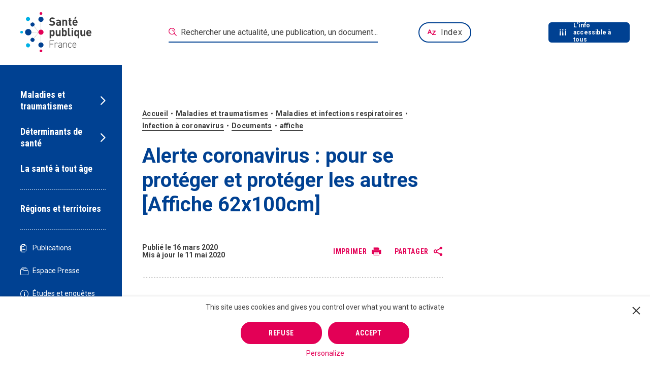

--- FILE ---
content_type: text/html; charset=UTF-8
request_url: https://www.santepubliquefrance.fr/maladies-et-traumatismes/maladies-et-infections-respiratoires/infection-a-coronavirus/documents/affiche/alerte-coronavirus-pour-se-proteger-et-proteger-les-autres-affiche-62x100cm
body_size: 43739
content:
<!DOCTYPE html><html lang="fr"><head><meta charset="utf-8"><script type="text/javascript">(window.NREUM||(NREUM={})).init={privacy:{cookies_enabled:true},ajax:{deny_list:["bam.nr-data.net"]},feature_flags:["soft_nav"],distributed_tracing:{enabled:true}};(window.NREUM||(NREUM={})).loader_config={agentID:"718349753",accountID:"3675070",trustKey:"305073",xpid:"VwAAVFZUCBAHVFZQAgQGUF0=",licenseKey:"NRJS-cfe34f2644eec5dc04f",applicationID:"707255169",browserID:"718349753"};;/*! For license information please see nr-loader-spa-1.308.0.min.js.LICENSE.txt */
(()=>{var e,t,r={384:(e,t,r)=>{"use strict";r.d(t,{NT:()=>a,US:()=>u,Zm:()=>o,bQ:()=>d,dV:()=>c,pV:()=>l});var n=r(6154),i=r(1863),s=r(1910);const a={beacon:"bam.nr-data.net",errorBeacon:"bam.nr-data.net"};function o(){return n.gm.NREUM||(n.gm.NREUM={}),void 0===n.gm.newrelic&&(n.gm.newrelic=n.gm.NREUM),n.gm.NREUM}function c(){let e=o();return e.o||(e.o={ST:n.gm.setTimeout,SI:n.gm.setImmediate||n.gm.setInterval,CT:n.gm.clearTimeout,XHR:n.gm.XMLHttpRequest,REQ:n.gm.Request,EV:n.gm.Event,PR:n.gm.Promise,MO:n.gm.MutationObserver,FETCH:n.gm.fetch,WS:n.gm.WebSocket},(0,s.i)(...Object.values(e.o))),e}function d(e,t){let r=o();r.initializedAgents??={},t.initializedAt={ms:(0,i.t)(),date:new Date},r.initializedAgents[e]=t}function u(e,t){o()[e]=t}function l(){return function(){let e=o();const t=e.info||{};e.info={beacon:a.beacon,errorBeacon:a.errorBeacon,...t}}(),function(){let e=o();const t=e.init||{};e.init={...t}}(),c(),function(){let e=o();const t=e.loader_config||{};e.loader_config={...t}}(),o()}},782:(e,t,r)=>{"use strict";r.d(t,{T:()=>n});const n=r(860).K7.pageViewTiming},860:(e,t,r)=>{"use strict";r.d(t,{$J:()=>u,K7:()=>c,P3:()=>d,XX:()=>i,Yy:()=>o,df:()=>s,qY:()=>n,v4:()=>a});const n="events",i="jserrors",s="browser/blobs",a="rum",o="browser/logs",c={ajax:"ajax",genericEvents:"generic_events",jserrors:i,logging:"logging",metrics:"metrics",pageAction:"page_action",pageViewEvent:"page_view_event",pageViewTiming:"page_view_timing",sessionReplay:"session_replay",sessionTrace:"session_trace",softNav:"soft_navigations",spa:"spa"},d={[c.pageViewEvent]:1,[c.pageViewTiming]:2,[c.metrics]:3,[c.jserrors]:4,[c.spa]:5,[c.ajax]:6,[c.sessionTrace]:7,[c.softNav]:8,[c.sessionReplay]:9,[c.logging]:10,[c.genericEvents]:11},u={[c.pageViewEvent]:a,[c.pageViewTiming]:n,[c.ajax]:n,[c.spa]:n,[c.softNav]:n,[c.metrics]:i,[c.jserrors]:i,[c.sessionTrace]:s,[c.sessionReplay]:s,[c.logging]:o,[c.genericEvents]:"ins"}},944:(e,t,r)=>{"use strict";r.d(t,{R:()=>i});var n=r(3241);function i(e,t){"function"==typeof console.debug&&(console.debug("New Relic Warning: https://github.com/newrelic/newrelic-browser-agent/blob/main/docs/warning-codes.md#".concat(e),t),(0,n.W)({agentIdentifier:null,drained:null,type:"data",name:"warn",feature:"warn",data:{code:e,secondary:t}}))}},993:(e,t,r)=>{"use strict";r.d(t,{A$:()=>s,ET:()=>a,TZ:()=>o,p_:()=>i});var n=r(860);const i={ERROR:"ERROR",WARN:"WARN",INFO:"INFO",DEBUG:"DEBUG",TRACE:"TRACE"},s={OFF:0,ERROR:1,WARN:2,INFO:3,DEBUG:4,TRACE:5},a="log",o=n.K7.logging},1541:(e,t,r)=>{"use strict";r.d(t,{U:()=>i,f:()=>n});const n={MFE:"MFE",BA:"BA"};function i(e,t){if(2!==t?.harvestEndpointVersion)return{};const r=t.agentRef.runtime.appMetadata.agents[0].entityGuid;return e?{"source.id":e.id,"source.name":e.name,"source.type":e.type,"parent.id":e.parent?.id||r,"parent.type":e.parent?.type||n.BA}:{"entity.guid":r,appId:t.agentRef.info.applicationID}}},1687:(e,t,r)=>{"use strict";r.d(t,{Ak:()=>d,Ze:()=>h,x3:()=>u});var n=r(3241),i=r(7836),s=r(3606),a=r(860),o=r(2646);const c={};function d(e,t){const r={staged:!1,priority:a.P3[t]||0};l(e),c[e].get(t)||c[e].set(t,r)}function u(e,t){e&&c[e]&&(c[e].get(t)&&c[e].delete(t),p(e,t,!1),c[e].size&&f(e))}function l(e){if(!e)throw new Error("agentIdentifier required");c[e]||(c[e]=new Map)}function h(e="",t="feature",r=!1){if(l(e),!e||!c[e].get(t)||r)return p(e,t);c[e].get(t).staged=!0,f(e)}function f(e){const t=Array.from(c[e]);t.every(([e,t])=>t.staged)&&(t.sort((e,t)=>e[1].priority-t[1].priority),t.forEach(([t])=>{c[e].delete(t),p(e,t)}))}function p(e,t,r=!0){const a=e?i.ee.get(e):i.ee,c=s.i.handlers;if(!a.aborted&&a.backlog&&c){if((0,n.W)({agentIdentifier:e,type:"lifecycle",name:"drain",feature:t}),r){const e=a.backlog[t],r=c[t];if(r){for(let t=0;e&&t<e.length;++t)g(e[t],r);Object.entries(r).forEach(([e,t])=>{Object.values(t||{}).forEach(t=>{t[0]?.on&&t[0]?.context()instanceof o.y&&t[0].on(e,t[1])})})}}a.isolatedBacklog||delete c[t],a.backlog[t]=null,a.emit("drain-"+t,[])}}function g(e,t){var r=e[1];Object.values(t[r]||{}).forEach(t=>{var r=e[0];if(t[0]===r){var n=t[1],i=e[3],s=e[2];n.apply(i,s)}})}},1738:(e,t,r)=>{"use strict";r.d(t,{U:()=>f,Y:()=>h});var n=r(3241),i=r(9908),s=r(1863),a=r(944),o=r(5701),c=r(3969),d=r(8362),u=r(860),l=r(4261);function h(e,t,r,s){const h=s||r;!h||h[e]&&h[e]!==d.d.prototype[e]||(h[e]=function(){(0,i.p)(c.xV,["API/"+e+"/called"],void 0,u.K7.metrics,r.ee),(0,n.W)({agentIdentifier:r.agentIdentifier,drained:!!o.B?.[r.agentIdentifier],type:"data",name:"api",feature:l.Pl+e,data:{}});try{return t.apply(this,arguments)}catch(e){(0,a.R)(23,e)}})}function f(e,t,r,n,a){const o=e.info;null===r?delete o.jsAttributes[t]:o.jsAttributes[t]=r,(a||null===r)&&(0,i.p)(l.Pl+n,[(0,s.t)(),t,r],void 0,"session",e.ee)}},1741:(e,t,r)=>{"use strict";r.d(t,{W:()=>s});var n=r(944),i=r(4261);class s{#e(e,...t){if(this[e]!==s.prototype[e])return this[e](...t);(0,n.R)(35,e)}addPageAction(e,t){return this.#e(i.hG,e,t)}register(e){return this.#e(i.eY,e)}recordCustomEvent(e,t){return this.#e(i.fF,e,t)}setPageViewName(e,t){return this.#e(i.Fw,e,t)}setCustomAttribute(e,t,r){return this.#e(i.cD,e,t,r)}noticeError(e,t){return this.#e(i.o5,e,t)}setUserId(e,t=!1){return this.#e(i.Dl,e,t)}setApplicationVersion(e){return this.#e(i.nb,e)}setErrorHandler(e){return this.#e(i.bt,e)}addRelease(e,t){return this.#e(i.k6,e,t)}log(e,t){return this.#e(i.$9,e,t)}start(){return this.#e(i.d3)}finished(e){return this.#e(i.BL,e)}recordReplay(){return this.#e(i.CH)}pauseReplay(){return this.#e(i.Tb)}addToTrace(e){return this.#e(i.U2,e)}setCurrentRouteName(e){return this.#e(i.PA,e)}interaction(e){return this.#e(i.dT,e)}wrapLogger(e,t,r){return this.#e(i.Wb,e,t,r)}measure(e,t){return this.#e(i.V1,e,t)}consent(e){return this.#e(i.Pv,e)}}},1863:(e,t,r)=>{"use strict";function n(){return Math.floor(performance.now())}r.d(t,{t:()=>n})},1910:(e,t,r)=>{"use strict";r.d(t,{i:()=>s});var n=r(944);const i=new Map;function s(...e){return e.every(e=>{if(i.has(e))return i.get(e);const t="function"==typeof e?e.toString():"",r=t.includes("[native code]"),s=t.includes("nrWrapper");return r||s||(0,n.R)(64,e?.name||t),i.set(e,r),r})}},2555:(e,t,r)=>{"use strict";r.d(t,{D:()=>o,f:()=>a});var n=r(384),i=r(8122);const s={beacon:n.NT.beacon,errorBeacon:n.NT.errorBeacon,licenseKey:void 0,applicationID:void 0,sa:void 0,queueTime:void 0,applicationTime:void 0,ttGuid:void 0,user:void 0,account:void 0,product:void 0,extra:void 0,jsAttributes:{},userAttributes:void 0,atts:void 0,transactionName:void 0,tNamePlain:void 0};function a(e){try{return!!e.licenseKey&&!!e.errorBeacon&&!!e.applicationID}catch(e){return!1}}const o=e=>(0,i.a)(e,s)},2614:(e,t,r)=>{"use strict";r.d(t,{BB:()=>a,H3:()=>n,g:()=>d,iL:()=>c,tS:()=>o,uh:()=>i,wk:()=>s});const n="NRBA",i="SESSION",s=144e5,a=18e5,o={STARTED:"session-started",PAUSE:"session-pause",RESET:"session-reset",RESUME:"session-resume",UPDATE:"session-update"},c={SAME_TAB:"same-tab",CROSS_TAB:"cross-tab"},d={OFF:0,FULL:1,ERROR:2}},2646:(e,t,r)=>{"use strict";r.d(t,{y:()=>n});class n{constructor(e){this.contextId=e}}},2843:(e,t,r)=>{"use strict";r.d(t,{G:()=>s,u:()=>i});var n=r(3878);function i(e,t=!1,r,i){(0,n.DD)("visibilitychange",function(){if(t)return void("hidden"===document.visibilityState&&e());e(document.visibilityState)},r,i)}function s(e,t,r){(0,n.sp)("pagehide",e,t,r)}},3241:(e,t,r)=>{"use strict";r.d(t,{W:()=>s});var n=r(6154);const i="newrelic";function s(e={}){try{n.gm.dispatchEvent(new CustomEvent(i,{detail:e}))}catch(e){}}},3304:(e,t,r)=>{"use strict";r.d(t,{A:()=>s});var n=r(7836);const i=()=>{const e=new WeakSet;return(t,r)=>{if("object"==typeof r&&null!==r){if(e.has(r))return;e.add(r)}return r}};function s(e){try{return JSON.stringify(e,i())??""}catch(e){try{n.ee.emit("internal-error",[e])}catch(e){}return""}}},3333:(e,t,r)=>{"use strict";r.d(t,{$v:()=>u,TZ:()=>n,Xh:()=>c,Zp:()=>i,kd:()=>d,mq:()=>o,nf:()=>a,qN:()=>s});const n=r(860).K7.genericEvents,i=["auxclick","click","copy","keydown","paste","scrollend"],s=["focus","blur"],a=4,o=1e3,c=2e3,d=["PageAction","UserAction","BrowserPerformance"],u={RESOURCES:"experimental.resources",REGISTER:"register"}},3434:(e,t,r)=>{"use strict";r.d(t,{Jt:()=>s,YM:()=>d});var n=r(7836),i=r(5607);const s="nr@original:".concat(i.W),a=50;var o=Object.prototype.hasOwnProperty,c=!1;function d(e,t){return e||(e=n.ee),r.inPlace=function(e,t,n,i,s){n||(n="");const a="-"===n.charAt(0);for(let o=0;o<t.length;o++){const c=t[o],d=e[c];l(d)||(e[c]=r(d,a?c+n:n,i,c,s))}},r.flag=s,r;function r(t,r,n,c,d){return l(t)?t:(r||(r=""),nrWrapper[s]=t,function(e,t,r){if(Object.defineProperty&&Object.keys)try{return Object.keys(e).forEach(function(r){Object.defineProperty(t,r,{get:function(){return e[r]},set:function(t){return e[r]=t,t}})}),t}catch(e){u([e],r)}for(var n in e)o.call(e,n)&&(t[n]=e[n])}(t,nrWrapper,e),nrWrapper);function nrWrapper(){var s,o,l,h;let f;try{o=this,s=[...arguments],l="function"==typeof n?n(s,o):n||{}}catch(t){u([t,"",[s,o,c],l],e)}i(r+"start",[s,o,c],l,d);const p=performance.now();let g;try{return h=t.apply(o,s),g=performance.now(),h}catch(e){throw g=performance.now(),i(r+"err",[s,o,e],l,d),f=e,f}finally{const e=g-p,t={start:p,end:g,duration:e,isLongTask:e>=a,methodName:c,thrownError:f};t.isLongTask&&i("long-task",[t,o],l,d),i(r+"end",[s,o,h],l,d)}}}function i(r,n,i,s){if(!c||t){var a=c;c=!0;try{e.emit(r,n,i,t,s)}catch(t){u([t,r,n,i],e)}c=a}}}function u(e,t){t||(t=n.ee);try{t.emit("internal-error",e)}catch(e){}}function l(e){return!(e&&"function"==typeof e&&e.apply&&!e[s])}},3606:(e,t,r)=>{"use strict";r.d(t,{i:()=>s});var n=r(9908);s.on=a;var i=s.handlers={};function s(e,t,r,s){a(s||n.d,i,e,t,r)}function a(e,t,r,i,s){s||(s="feature"),e||(e=n.d);var a=t[s]=t[s]||{};(a[r]=a[r]||[]).push([e,i])}},3738:(e,t,r)=>{"use strict";r.d(t,{He:()=>i,Kp:()=>o,Lc:()=>d,Rz:()=>u,TZ:()=>n,bD:()=>s,d3:()=>a,jx:()=>l,sl:()=>h,uP:()=>c});const n=r(860).K7.sessionTrace,i="bstResource",s="resource",a="-start",o="-end",c="fn"+a,d="fn"+o,u="pushState",l=1e3,h=3e4},3785:(e,t,r)=>{"use strict";r.d(t,{R:()=>c,b:()=>d});var n=r(9908),i=r(1863),s=r(860),a=r(3969),o=r(993);function c(e,t,r={},c=o.p_.INFO,d=!0,u,l=(0,i.t)()){(0,n.p)(a.xV,["API/logging/".concat(c.toLowerCase(),"/called")],void 0,s.K7.metrics,e),(0,n.p)(o.ET,[l,t,r,c,d,u],void 0,s.K7.logging,e)}function d(e){return"string"==typeof e&&Object.values(o.p_).some(t=>t===e.toUpperCase().trim())}},3878:(e,t,r)=>{"use strict";function n(e,t){return{capture:e,passive:!1,signal:t}}function i(e,t,r=!1,i){window.addEventListener(e,t,n(r,i))}function s(e,t,r=!1,i){document.addEventListener(e,t,n(r,i))}r.d(t,{DD:()=>s,jT:()=>n,sp:()=>i})},3962:(e,t,r)=>{"use strict";r.d(t,{AM:()=>a,O2:()=>l,OV:()=>s,Qu:()=>h,TZ:()=>c,ih:()=>f,pP:()=>o,t1:()=>u,tC:()=>i,wD:()=>d});var n=r(860);const i=["click","keydown","submit"],s="popstate",a="api",o="initialPageLoad",c=n.K7.softNav,d=5e3,u=500,l={INITIAL_PAGE_LOAD:"",ROUTE_CHANGE:1,UNSPECIFIED:2},h={INTERACTION:1,AJAX:2,CUSTOM_END:3,CUSTOM_TRACER:4},f={IP:"in progress",PF:"pending finish",FIN:"finished",CAN:"cancelled"}},3969:(e,t,r)=>{"use strict";r.d(t,{TZ:()=>n,XG:()=>o,rs:()=>i,xV:()=>a,z_:()=>s});const n=r(860).K7.metrics,i="sm",s="cm",a="storeSupportabilityMetrics",o="storeEventMetrics"},4234:(e,t,r)=>{"use strict";r.d(t,{W:()=>s});var n=r(7836),i=r(1687);class s{constructor(e,t){this.agentIdentifier=e,this.ee=n.ee.get(e),this.featureName=t,this.blocked=!1}deregisterDrain(){(0,i.x3)(this.agentIdentifier,this.featureName)}}},4261:(e,t,r)=>{"use strict";r.d(t,{$9:()=>u,BL:()=>c,CH:()=>p,Dl:()=>R,Fw:()=>w,PA:()=>v,Pl:()=>n,Pv:()=>A,Tb:()=>h,U2:()=>a,V1:()=>E,Wb:()=>T,bt:()=>y,cD:()=>b,d3:()=>x,dT:()=>d,eY:()=>g,fF:()=>f,hG:()=>s,hw:()=>i,k6:()=>o,nb:()=>m,o5:()=>l});const n="api-",i=n+"ixn-",s="addPageAction",a="addToTrace",o="addRelease",c="finished",d="interaction",u="log",l="noticeError",h="pauseReplay",f="recordCustomEvent",p="recordReplay",g="register",m="setApplicationVersion",v="setCurrentRouteName",b="setCustomAttribute",y="setErrorHandler",w="setPageViewName",R="setUserId",x="start",T="wrapLogger",E="measure",A="consent"},5205:(e,t,r)=>{"use strict";r.d(t,{j:()=>S});var n=r(384),i=r(1741);var s=r(2555),a=r(3333);const o=e=>{if(!e||"string"!=typeof e)return!1;try{document.createDocumentFragment().querySelector(e)}catch{return!1}return!0};var c=r(2614),d=r(944),u=r(8122);const l="[data-nr-mask]",h=e=>(0,u.a)(e,(()=>{const e={feature_flags:[],experimental:{allow_registered_children:!1,resources:!1},mask_selector:"*",block_selector:"[data-nr-block]",mask_input_options:{color:!1,date:!1,"datetime-local":!1,email:!1,month:!1,number:!1,range:!1,search:!1,tel:!1,text:!1,time:!1,url:!1,week:!1,textarea:!1,select:!1,password:!0}};return{ajax:{deny_list:void 0,block_internal:!0,enabled:!0,autoStart:!0},api:{get allow_registered_children(){return e.feature_flags.includes(a.$v.REGISTER)||e.experimental.allow_registered_children},set allow_registered_children(t){e.experimental.allow_registered_children=t},duplicate_registered_data:!1},browser_consent_mode:{enabled:!1},distributed_tracing:{enabled:void 0,exclude_newrelic_header:void 0,cors_use_newrelic_header:void 0,cors_use_tracecontext_headers:void 0,allowed_origins:void 0},get feature_flags(){return e.feature_flags},set feature_flags(t){e.feature_flags=t},generic_events:{enabled:!0,autoStart:!0},harvest:{interval:30},jserrors:{enabled:!0,autoStart:!0},logging:{enabled:!0,autoStart:!0},metrics:{enabled:!0,autoStart:!0},obfuscate:void 0,page_action:{enabled:!0},page_view_event:{enabled:!0,autoStart:!0},page_view_timing:{enabled:!0,autoStart:!0},performance:{capture_marks:!1,capture_measures:!1,capture_detail:!0,resources:{get enabled(){return e.feature_flags.includes(a.$v.RESOURCES)||e.experimental.resources},set enabled(t){e.experimental.resources=t},asset_types:[],first_party_domains:[],ignore_newrelic:!0}},privacy:{cookies_enabled:!0},proxy:{assets:void 0,beacon:void 0},session:{expiresMs:c.wk,inactiveMs:c.BB},session_replay:{autoStart:!0,enabled:!1,preload:!1,sampling_rate:10,error_sampling_rate:100,collect_fonts:!1,inline_images:!1,fix_stylesheets:!0,mask_all_inputs:!0,get mask_text_selector(){return e.mask_selector},set mask_text_selector(t){o(t)?e.mask_selector="".concat(t,",").concat(l):""===t||null===t?e.mask_selector=l:(0,d.R)(5,t)},get block_class(){return"nr-block"},get ignore_class(){return"nr-ignore"},get mask_text_class(){return"nr-mask"},get block_selector(){return e.block_selector},set block_selector(t){o(t)?e.block_selector+=",".concat(t):""!==t&&(0,d.R)(6,t)},get mask_input_options(){return e.mask_input_options},set mask_input_options(t){t&&"object"==typeof t?e.mask_input_options={...t,password:!0}:(0,d.R)(7,t)}},session_trace:{enabled:!0,autoStart:!0},soft_navigations:{enabled:!0,autoStart:!0},spa:{enabled:!0,autoStart:!0},ssl:void 0,user_actions:{enabled:!0,elementAttributes:["id","className","tagName","type"]}}})());var f=r(6154),p=r(9324);let g=0;const m={buildEnv:p.F3,distMethod:p.Xs,version:p.xv,originTime:f.WN},v={consented:!1},b={appMetadata:{},get consented(){return this.session?.state?.consent||v.consented},set consented(e){v.consented=e},customTransaction:void 0,denyList:void 0,disabled:!1,harvester:void 0,isolatedBacklog:!1,isRecording:!1,loaderType:void 0,maxBytes:3e4,obfuscator:void 0,onerror:void 0,ptid:void 0,releaseIds:{},session:void 0,timeKeeper:void 0,registeredEntities:[],jsAttributesMetadata:{bytes:0},get harvestCount(){return++g}},y=e=>{const t=(0,u.a)(e,b),r=Object.keys(m).reduce((e,t)=>(e[t]={value:m[t],writable:!1,configurable:!0,enumerable:!0},e),{});return Object.defineProperties(t,r)};var w=r(5701);const R=e=>{const t=e.startsWith("http");e+="/",r.p=t?e:"https://"+e};var x=r(7836),T=r(3241);const E={accountID:void 0,trustKey:void 0,agentID:void 0,licenseKey:void 0,applicationID:void 0,xpid:void 0},A=e=>(0,u.a)(e,E),_=new Set;function S(e,t={},r,a){let{init:o,info:c,loader_config:d,runtime:u={},exposed:l=!0}=t;if(!c){const e=(0,n.pV)();o=e.init,c=e.info,d=e.loader_config}e.init=h(o||{}),e.loader_config=A(d||{}),c.jsAttributes??={},f.bv&&(c.jsAttributes.isWorker=!0),e.info=(0,s.D)(c);const p=e.init,g=[c.beacon,c.errorBeacon];_.has(e.agentIdentifier)||(p.proxy.assets&&(R(p.proxy.assets),g.push(p.proxy.assets)),p.proxy.beacon&&g.push(p.proxy.beacon),e.beacons=[...g],function(e){const t=(0,n.pV)();Object.getOwnPropertyNames(i.W.prototype).forEach(r=>{const n=i.W.prototype[r];if("function"!=typeof n||"constructor"===n)return;let s=t[r];e[r]&&!1!==e.exposed&&"micro-agent"!==e.runtime?.loaderType&&(t[r]=(...t)=>{const n=e[r](...t);return s?s(...t):n})})}(e),(0,n.US)("activatedFeatures",w.B)),u.denyList=[...p.ajax.deny_list||[],...p.ajax.block_internal?g:[]],u.ptid=e.agentIdentifier,u.loaderType=r,e.runtime=y(u),_.has(e.agentIdentifier)||(e.ee=x.ee.get(e.agentIdentifier),e.exposed=l,(0,T.W)({agentIdentifier:e.agentIdentifier,drained:!!w.B?.[e.agentIdentifier],type:"lifecycle",name:"initialize",feature:void 0,data:e.config})),_.add(e.agentIdentifier)}},5270:(e,t,r)=>{"use strict";r.d(t,{Aw:()=>a,SR:()=>s,rF:()=>o});var n=r(384),i=r(7767);function s(e){return!!(0,n.dV)().o.MO&&(0,i.V)(e)&&!0===e?.session_trace.enabled}function a(e){return!0===e?.session_replay.preload&&s(e)}function o(e,t){try{if("string"==typeof t?.type){if("password"===t.type.toLowerCase())return"*".repeat(e?.length||0);if(void 0!==t?.dataset?.nrUnmask||t?.classList?.contains("nr-unmask"))return e}}catch(e){}return"string"==typeof e?e.replace(/[\S]/g,"*"):"*".repeat(e?.length||0)}},5289:(e,t,r)=>{"use strict";r.d(t,{GG:()=>a,Qr:()=>c,sB:()=>o});var n=r(3878),i=r(6389);function s(){return"undefined"==typeof document||"complete"===document.readyState}function a(e,t){if(s())return e();const r=(0,i.J)(e),a=setInterval(()=>{s()&&(clearInterval(a),r())},500);(0,n.sp)("load",r,t)}function o(e){if(s())return e();(0,n.DD)("DOMContentLoaded",e)}function c(e){if(s())return e();(0,n.sp)("popstate",e)}},5607:(e,t,r)=>{"use strict";r.d(t,{W:()=>n});const n=(0,r(9566).bz)()},5701:(e,t,r)=>{"use strict";r.d(t,{B:()=>s,t:()=>a});var n=r(3241);const i=new Set,s={};function a(e,t){const r=t.agentIdentifier;s[r]??={},e&&"object"==typeof e&&(i.has(r)||(t.ee.emit("rumresp",[e]),s[r]=e,i.add(r),(0,n.W)({agentIdentifier:r,loaded:!0,drained:!0,type:"lifecycle",name:"load",feature:void 0,data:e})))}},6154:(e,t,r)=>{"use strict";r.d(t,{OF:()=>d,RI:()=>i,WN:()=>h,bv:()=>s,eN:()=>f,gm:()=>a,lR:()=>l,m:()=>c,mw:()=>o,sb:()=>u});var n=r(1863);const i="undefined"!=typeof window&&!!window.document,s="undefined"!=typeof WorkerGlobalScope&&("undefined"!=typeof self&&self instanceof WorkerGlobalScope&&self.navigator instanceof WorkerNavigator||"undefined"!=typeof globalThis&&globalThis instanceof WorkerGlobalScope&&globalThis.navigator instanceof WorkerNavigator),a=i?window:"undefined"!=typeof WorkerGlobalScope&&("undefined"!=typeof self&&self instanceof WorkerGlobalScope&&self||"undefined"!=typeof globalThis&&globalThis instanceof WorkerGlobalScope&&globalThis),o=Boolean("hidden"===a?.document?.visibilityState),c=""+a?.location,d=/iPad|iPhone|iPod/.test(a.navigator?.userAgent),u=d&&"undefined"==typeof SharedWorker,l=(()=>{const e=a.navigator?.userAgent?.match(/Firefox[/\s](\d+\.\d+)/);return Array.isArray(e)&&e.length>=2?+e[1]:0})(),h=Date.now()-(0,n.t)(),f=()=>"undefined"!=typeof PerformanceNavigationTiming&&a?.performance?.getEntriesByType("navigation")?.[0]?.responseStart},6344:(e,t,r)=>{"use strict";r.d(t,{BB:()=>u,Qb:()=>l,TZ:()=>i,Ug:()=>a,Vh:()=>s,_s:()=>o,bc:()=>d,yP:()=>c});var n=r(2614);const i=r(860).K7.sessionReplay,s="errorDuringReplay",a=.12,o={DomContentLoaded:0,Load:1,FullSnapshot:2,IncrementalSnapshot:3,Meta:4,Custom:5},c={[n.g.ERROR]:15e3,[n.g.FULL]:3e5,[n.g.OFF]:0},d={RESET:{message:"Session was reset",sm:"Reset"},IMPORT:{message:"Recorder failed to import",sm:"Import"},TOO_MANY:{message:"429: Too Many Requests",sm:"Too-Many"},TOO_BIG:{message:"Payload was too large",sm:"Too-Big"},CROSS_TAB:{message:"Session Entity was set to OFF on another tab",sm:"Cross-Tab"},ENTITLEMENTS:{message:"Session Replay is not allowed and will not be started",sm:"Entitlement"}},u=5e3,l={API:"api",RESUME:"resume",SWITCH_TO_FULL:"switchToFull",INITIALIZE:"initialize",PRELOAD:"preload"}},6389:(e,t,r)=>{"use strict";function n(e,t=500,r={}){const n=r?.leading||!1;let i;return(...r)=>{n&&void 0===i&&(e.apply(this,r),i=setTimeout(()=>{i=clearTimeout(i)},t)),n||(clearTimeout(i),i=setTimeout(()=>{e.apply(this,r)},t))}}function i(e){let t=!1;return(...r)=>{t||(t=!0,e.apply(this,r))}}r.d(t,{J:()=>i,s:()=>n})},6630:(e,t,r)=>{"use strict";r.d(t,{T:()=>n});const n=r(860).K7.pageViewEvent},6774:(e,t,r)=>{"use strict";r.d(t,{T:()=>n});const n=r(860).K7.jserrors},7295:(e,t,r)=>{"use strict";r.d(t,{Xv:()=>a,gX:()=>i,iW:()=>s});var n=[];function i(e){if(!e||s(e))return!1;if(0===n.length)return!0;if("*"===n[0].hostname)return!1;for(var t=0;t<n.length;t++){var r=n[t];if(r.hostname.test(e.hostname)&&r.pathname.test(e.pathname))return!1}return!0}function s(e){return void 0===e.hostname}function a(e){if(n=[],e&&e.length)for(var t=0;t<e.length;t++){let r=e[t];if(!r)continue;if("*"===r)return void(n=[{hostname:"*"}]);0===r.indexOf("http://")?r=r.substring(7):0===r.indexOf("https://")&&(r=r.substring(8));const i=r.indexOf("/");let s,a;i>0?(s=r.substring(0,i),a=r.substring(i)):(s=r,a="*");let[c]=s.split(":");n.push({hostname:o(c),pathname:o(a,!0)})}}function o(e,t=!1){const r=e.replace(/[.+?^${}()|[\]\\]/g,e=>"\\"+e).replace(/\*/g,".*?");return new RegExp((t?"^":"")+r+"$")}},7485:(e,t,r)=>{"use strict";r.d(t,{D:()=>i});var n=r(6154);function i(e){if(0===(e||"").indexOf("data:"))return{protocol:"data"};try{const t=new URL(e,location.href),r={port:t.port,hostname:t.hostname,pathname:t.pathname,search:t.search,protocol:t.protocol.slice(0,t.protocol.indexOf(":")),sameOrigin:t.protocol===n.gm?.location?.protocol&&t.host===n.gm?.location?.host};return r.port&&""!==r.port||("http:"===t.protocol&&(r.port="80"),"https:"===t.protocol&&(r.port="443")),r.pathname&&""!==r.pathname?r.pathname.startsWith("/")||(r.pathname="/".concat(r.pathname)):r.pathname="/",r}catch(e){return{}}}},7699:(e,t,r)=>{"use strict";r.d(t,{It:()=>s,KC:()=>o,No:()=>i,qh:()=>a});var n=r(860);const i=16e3,s=1e6,a="SESSION_ERROR",o={[n.K7.logging]:!0,[n.K7.genericEvents]:!1,[n.K7.jserrors]:!1,[n.K7.ajax]:!1}},7767:(e,t,r)=>{"use strict";r.d(t,{V:()=>i});var n=r(6154);const i=e=>n.RI&&!0===e?.privacy.cookies_enabled},7836:(e,t,r)=>{"use strict";r.d(t,{P:()=>o,ee:()=>c});var n=r(384),i=r(8990),s=r(2646),a=r(5607);const o="nr@context:".concat(a.W),c=function e(t,r){var n={},a={},u={},l=!1;try{l=16===r.length&&d.initializedAgents?.[r]?.runtime.isolatedBacklog}catch(e){}var h={on:p,addEventListener:p,removeEventListener:function(e,t){var r=n[e];if(!r)return;for(var i=0;i<r.length;i++)r[i]===t&&r.splice(i,1)},emit:function(e,r,n,i,s){!1!==s&&(s=!0);if(c.aborted&&!i)return;t&&s&&t.emit(e,r,n);var o=f(n);g(e).forEach(e=>{e.apply(o,r)});var d=v()[a[e]];d&&d.push([h,e,r,o]);return o},get:m,listeners:g,context:f,buffer:function(e,t){const r=v();if(t=t||"feature",h.aborted)return;Object.entries(e||{}).forEach(([e,n])=>{a[n]=t,t in r||(r[t]=[])})},abort:function(){h._aborted=!0,Object.keys(h.backlog).forEach(e=>{delete h.backlog[e]})},isBuffering:function(e){return!!v()[a[e]]},debugId:r,backlog:l?{}:t&&"object"==typeof t.backlog?t.backlog:{},isolatedBacklog:l};return Object.defineProperty(h,"aborted",{get:()=>{let e=h._aborted||!1;return e||(t&&(e=t.aborted),e)}}),h;function f(e){return e&&e instanceof s.y?e:e?(0,i.I)(e,o,()=>new s.y(o)):new s.y(o)}function p(e,t){n[e]=g(e).concat(t)}function g(e){return n[e]||[]}function m(t){return u[t]=u[t]||e(h,t)}function v(){return h.backlog}}(void 0,"globalEE"),d=(0,n.Zm)();d.ee||(d.ee=c)},8122:(e,t,r)=>{"use strict";r.d(t,{a:()=>i});var n=r(944);function i(e,t){try{if(!e||"object"!=typeof e)return(0,n.R)(3);if(!t||"object"!=typeof t)return(0,n.R)(4);const r=Object.create(Object.getPrototypeOf(t),Object.getOwnPropertyDescriptors(t)),s=0===Object.keys(r).length?e:r;for(let a in s)if(void 0!==e[a])try{if(null===e[a]){r[a]=null;continue}Array.isArray(e[a])&&Array.isArray(t[a])?r[a]=Array.from(new Set([...e[a],...t[a]])):"object"==typeof e[a]&&"object"==typeof t[a]?r[a]=i(e[a],t[a]):r[a]=e[a]}catch(e){r[a]||(0,n.R)(1,e)}return r}catch(e){(0,n.R)(2,e)}}},8139:(e,t,r)=>{"use strict";r.d(t,{u:()=>h});var n=r(7836),i=r(3434),s=r(8990),a=r(6154);const o={},c=a.gm.XMLHttpRequest,d="addEventListener",u="removeEventListener",l="nr@wrapped:".concat(n.P);function h(e){var t=function(e){return(e||n.ee).get("events")}(e);if(o[t.debugId]++)return t;o[t.debugId]=1;var r=(0,i.YM)(t,!0);function h(e){r.inPlace(e,[d,u],"-",p)}function p(e,t){return e[1]}return"getPrototypeOf"in Object&&(a.RI&&f(document,h),c&&f(c.prototype,h),f(a.gm,h)),t.on(d+"-start",function(e,t){var n=e[1];if(null!==n&&("function"==typeof n||"object"==typeof n)&&"newrelic"!==e[0]){var i=(0,s.I)(n,l,function(){var e={object:function(){if("function"!=typeof n.handleEvent)return;return n.handleEvent.apply(n,arguments)},function:n}[typeof n];return e?r(e,"fn-",null,e.name||"anonymous"):n});this.wrapped=e[1]=i}}),t.on(u+"-start",function(e){e[1]=this.wrapped||e[1]}),t}function f(e,t,...r){let n=e;for(;"object"==typeof n&&!Object.prototype.hasOwnProperty.call(n,d);)n=Object.getPrototypeOf(n);n&&t(n,...r)}},8362:(e,t,r)=>{"use strict";r.d(t,{d:()=>s});var n=r(9566),i=r(1741);class s extends i.W{agentIdentifier=(0,n.LA)(16)}},8374:(e,t,r)=>{r.nc=(()=>{try{return document?.currentScript?.nonce}catch(e){}return""})()},8990:(e,t,r)=>{"use strict";r.d(t,{I:()=>i});var n=Object.prototype.hasOwnProperty;function i(e,t,r){if(n.call(e,t))return e[t];var i=r();if(Object.defineProperty&&Object.keys)try{return Object.defineProperty(e,t,{value:i,writable:!0,enumerable:!1}),i}catch(e){}return e[t]=i,i}},9119:(e,t,r)=>{"use strict";r.d(t,{L:()=>s});var n=/([^?#]*)[^#]*(#[^?]*|$).*/,i=/([^?#]*)().*/;function s(e,t){return e?e.replace(t?n:i,"$1$2"):e}},9300:(e,t,r)=>{"use strict";r.d(t,{T:()=>n});const n=r(860).K7.ajax},9324:(e,t,r)=>{"use strict";r.d(t,{AJ:()=>a,F3:()=>i,Xs:()=>s,Yq:()=>o,xv:()=>n});const n="1.308.0",i="PROD",s="CDN",a="@newrelic/rrweb",o="1.0.1"},9566:(e,t,r)=>{"use strict";r.d(t,{LA:()=>o,ZF:()=>c,bz:()=>a,el:()=>d});var n=r(6154);const i="xxxxxxxx-xxxx-4xxx-yxxx-xxxxxxxxxxxx";function s(e,t){return e?15&e[t]:16*Math.random()|0}function a(){const e=n.gm?.crypto||n.gm?.msCrypto;let t,r=0;return e&&e.getRandomValues&&(t=e.getRandomValues(new Uint8Array(30))),i.split("").map(e=>"x"===e?s(t,r++).toString(16):"y"===e?(3&s()|8).toString(16):e).join("")}function o(e){const t=n.gm?.crypto||n.gm?.msCrypto;let r,i=0;t&&t.getRandomValues&&(r=t.getRandomValues(new Uint8Array(e)));const a=[];for(var o=0;o<e;o++)a.push(s(r,i++).toString(16));return a.join("")}function c(){return o(16)}function d(){return o(32)}},9908:(e,t,r)=>{"use strict";r.d(t,{d:()=>n,p:()=>i});var n=r(7836).ee.get("handle");function i(e,t,r,i,s){s?(s.buffer([e],i),s.emit(e,t,r)):(n.buffer([e],i),n.emit(e,t,r))}}},n={};function i(e){var t=n[e];if(void 0!==t)return t.exports;var s=n[e]={exports:{}};return r[e](s,s.exports,i),s.exports}i.m=r,i.d=(e,t)=>{for(var r in t)i.o(t,r)&&!i.o(e,r)&&Object.defineProperty(e,r,{enumerable:!0,get:t[r]})},i.f={},i.e=e=>Promise.all(Object.keys(i.f).reduce((t,r)=>(i.f[r](e,t),t),[])),i.u=e=>({212:"nr-spa-compressor",249:"nr-spa-recorder",478:"nr-spa"}[e]+"-1.308.0.min.js"),i.o=(e,t)=>Object.prototype.hasOwnProperty.call(e,t),e={},t="NRBA-1.308.0.PROD:",i.l=(r,n,s,a)=>{if(e[r])e[r].push(n);else{var o,c;if(void 0!==s)for(var d=document.getElementsByTagName("script"),u=0;u<d.length;u++){var l=d[u];if(l.getAttribute("src")==r||l.getAttribute("data-webpack")==t+s){o=l;break}}if(!o){c=!0;var h={478:"sha512-RSfSVnmHk59T/uIPbdSE0LPeqcEdF4/+XhfJdBuccH5rYMOEZDhFdtnh6X6nJk7hGpzHd9Ujhsy7lZEz/ORYCQ==",249:"sha512-ehJXhmntm85NSqW4MkhfQqmeKFulra3klDyY0OPDUE+sQ3GokHlPh1pmAzuNy//3j4ac6lzIbmXLvGQBMYmrkg==",212:"sha512-B9h4CR46ndKRgMBcK+j67uSR2RCnJfGefU+A7FrgR/k42ovXy5x/MAVFiSvFxuVeEk/pNLgvYGMp1cBSK/G6Fg=="};(o=document.createElement("script")).charset="utf-8",i.nc&&o.setAttribute("nonce",i.nc),o.setAttribute("data-webpack",t+s),o.src=r,0!==o.src.indexOf(window.location.origin+"/")&&(o.crossOrigin="anonymous"),h[a]&&(o.integrity=h[a])}e[r]=[n];var f=(t,n)=>{o.onerror=o.onload=null,clearTimeout(p);var i=e[r];if(delete e[r],o.parentNode&&o.parentNode.removeChild(o),i&&i.forEach(e=>e(n)),t)return t(n)},p=setTimeout(f.bind(null,void 0,{type:"timeout",target:o}),12e4);o.onerror=f.bind(null,o.onerror),o.onload=f.bind(null,o.onload),c&&document.head.appendChild(o)}},i.r=e=>{"undefined"!=typeof Symbol&&Symbol.toStringTag&&Object.defineProperty(e,Symbol.toStringTag,{value:"Module"}),Object.defineProperty(e,"__esModule",{value:!0})},i.p="https://js-agent.newrelic.com/",(()=>{var e={38:0,788:0};i.f.j=(t,r)=>{var n=i.o(e,t)?e[t]:void 0;if(0!==n)if(n)r.push(n[2]);else{var s=new Promise((r,i)=>n=e[t]=[r,i]);r.push(n[2]=s);var a=i.p+i.u(t),o=new Error;i.l(a,r=>{if(i.o(e,t)&&(0!==(n=e[t])&&(e[t]=void 0),n)){var s=r&&("load"===r.type?"missing":r.type),a=r&&r.target&&r.target.src;o.message="Loading chunk "+t+" failed: ("+s+": "+a+")",o.name="ChunkLoadError",o.type=s,o.request=a,n[1](o)}},"chunk-"+t,t)}};var t=(t,r)=>{var n,s,[a,o,c]=r,d=0;if(a.some(t=>0!==e[t])){for(n in o)i.o(o,n)&&(i.m[n]=o[n]);if(c)c(i)}for(t&&t(r);d<a.length;d++)s=a[d],i.o(e,s)&&e[s]&&e[s][0](),e[s]=0},r=self["webpackChunk:NRBA-1.308.0.PROD"]=self["webpackChunk:NRBA-1.308.0.PROD"]||[];r.forEach(t.bind(null,0)),r.push=t.bind(null,r.push.bind(r))})(),(()=>{"use strict";i(8374);var e=i(8362),t=i(860);const r=Object.values(t.K7);var n=i(5205);var s=i(9908),a=i(1863),o=i(4261),c=i(1738);var d=i(1687),u=i(4234),l=i(5289),h=i(6154),f=i(944),p=i(5270),g=i(7767),m=i(6389),v=i(7699);class b extends u.W{constructor(e,t){super(e.agentIdentifier,t),this.agentRef=e,this.abortHandler=void 0,this.featAggregate=void 0,this.loadedSuccessfully=void 0,this.onAggregateImported=new Promise(e=>{this.loadedSuccessfully=e}),this.deferred=Promise.resolve(),!1===e.init[this.featureName].autoStart?this.deferred=new Promise((t,r)=>{this.ee.on("manual-start-all",(0,m.J)(()=>{(0,d.Ak)(e.agentIdentifier,this.featureName),t()}))}):(0,d.Ak)(e.agentIdentifier,t)}importAggregator(e,t,r={}){if(this.featAggregate)return;const n=async()=>{let n;await this.deferred;try{if((0,g.V)(e.init)){const{setupAgentSession:t}=await i.e(478).then(i.bind(i,8766));n=t(e)}}catch(e){(0,f.R)(20,e),this.ee.emit("internal-error",[e]),(0,s.p)(v.qh,[e],void 0,this.featureName,this.ee)}try{if(!this.#t(this.featureName,n,e.init))return(0,d.Ze)(this.agentIdentifier,this.featureName),void this.loadedSuccessfully(!1);const{Aggregate:i}=await t();this.featAggregate=new i(e,r),e.runtime.harvester.initializedAggregates.push(this.featAggregate),this.loadedSuccessfully(!0)}catch(e){(0,f.R)(34,e),this.abortHandler?.(),(0,d.Ze)(this.agentIdentifier,this.featureName,!0),this.loadedSuccessfully(!1),this.ee&&this.ee.abort()}};h.RI?(0,l.GG)(()=>n(),!0):n()}#t(e,r,n){if(this.blocked)return!1;switch(e){case t.K7.sessionReplay:return(0,p.SR)(n)&&!!r;case t.K7.sessionTrace:return!!r;default:return!0}}}var y=i(6630),w=i(2614),R=i(3241);class x extends b{static featureName=y.T;constructor(e){var t;super(e,y.T),this.setupInspectionEvents(e.agentIdentifier),t=e,(0,c.Y)(o.Fw,function(e,r){"string"==typeof e&&("/"!==e.charAt(0)&&(e="/"+e),t.runtime.customTransaction=(r||"http://custom.transaction")+e,(0,s.p)(o.Pl+o.Fw,[(0,a.t)()],void 0,void 0,t.ee))},t),this.importAggregator(e,()=>i.e(478).then(i.bind(i,2467)))}setupInspectionEvents(e){const t=(t,r)=>{t&&(0,R.W)({agentIdentifier:e,timeStamp:t.timeStamp,loaded:"complete"===t.target.readyState,type:"window",name:r,data:t.target.location+""})};(0,l.sB)(e=>{t(e,"DOMContentLoaded")}),(0,l.GG)(e=>{t(e,"load")}),(0,l.Qr)(e=>{t(e,"navigate")}),this.ee.on(w.tS.UPDATE,(t,r)=>{(0,R.W)({agentIdentifier:e,type:"lifecycle",name:"session",data:r})})}}var T=i(384);class E extends e.d{constructor(e){var t;(super(),h.gm)?(this.features={},(0,T.bQ)(this.agentIdentifier,this),this.desiredFeatures=new Set(e.features||[]),this.desiredFeatures.add(x),(0,n.j)(this,e,e.loaderType||"agent"),t=this,(0,c.Y)(o.cD,function(e,r,n=!1){if("string"==typeof e){if(["string","number","boolean"].includes(typeof r)||null===r)return(0,c.U)(t,e,r,o.cD,n);(0,f.R)(40,typeof r)}else(0,f.R)(39,typeof e)},t),function(e){(0,c.Y)(o.Dl,function(t,r=!1){if("string"!=typeof t&&null!==t)return void(0,f.R)(41,typeof t);const n=e.info.jsAttributes["enduser.id"];r&&null!=n&&n!==t?(0,s.p)(o.Pl+"setUserIdAndResetSession",[t],void 0,"session",e.ee):(0,c.U)(e,"enduser.id",t,o.Dl,!0)},e)}(this),function(e){(0,c.Y)(o.nb,function(t){if("string"==typeof t||null===t)return(0,c.U)(e,"application.version",t,o.nb,!1);(0,f.R)(42,typeof t)},e)}(this),function(e){(0,c.Y)(o.d3,function(){e.ee.emit("manual-start-all")},e)}(this),function(e){(0,c.Y)(o.Pv,function(t=!0){if("boolean"==typeof t){if((0,s.p)(o.Pl+o.Pv,[t],void 0,"session",e.ee),e.runtime.consented=t,t){const t=e.features.page_view_event;t.onAggregateImported.then(e=>{const r=t.featAggregate;e&&!r.sentRum&&r.sendRum()})}}else(0,f.R)(65,typeof t)},e)}(this),this.run()):(0,f.R)(21)}get config(){return{info:this.info,init:this.init,loader_config:this.loader_config,runtime:this.runtime}}get api(){return this}run(){try{const e=function(e){const t={};return r.forEach(r=>{t[r]=!!e[r]?.enabled}),t}(this.init),n=[...this.desiredFeatures];n.sort((e,r)=>t.P3[e.featureName]-t.P3[r.featureName]),n.forEach(r=>{if(!e[r.featureName]&&r.featureName!==t.K7.pageViewEvent)return;if(r.featureName===t.K7.spa)return void(0,f.R)(67);const n=function(e){switch(e){case t.K7.ajax:return[t.K7.jserrors];case t.K7.sessionTrace:return[t.K7.ajax,t.K7.pageViewEvent];case t.K7.sessionReplay:return[t.K7.sessionTrace];case t.K7.pageViewTiming:return[t.K7.pageViewEvent];default:return[]}}(r.featureName).filter(e=>!(e in this.features));n.length>0&&(0,f.R)(36,{targetFeature:r.featureName,missingDependencies:n}),this.features[r.featureName]=new r(this)})}catch(e){(0,f.R)(22,e);for(const e in this.features)this.features[e].abortHandler?.();const t=(0,T.Zm)();delete t.initializedAgents[this.agentIdentifier]?.features,delete this.sharedAggregator;return t.ee.get(this.agentIdentifier).abort(),!1}}}var A=i(2843),_=i(782);class S extends b{static featureName=_.T;constructor(e){super(e,_.T),h.RI&&((0,A.u)(()=>(0,s.p)("docHidden",[(0,a.t)()],void 0,_.T,this.ee),!0),(0,A.G)(()=>(0,s.p)("winPagehide",[(0,a.t)()],void 0,_.T,this.ee)),this.importAggregator(e,()=>i.e(478).then(i.bind(i,9917))))}}var O=i(3969);class I extends b{static featureName=O.TZ;constructor(e){super(e,O.TZ),h.RI&&document.addEventListener("securitypolicyviolation",e=>{(0,s.p)(O.xV,["Generic/CSPViolation/Detected"],void 0,this.featureName,this.ee)}),this.importAggregator(e,()=>i.e(478).then(i.bind(i,6555)))}}var N=i(6774),P=i(3878),k=i(3304);class D{constructor(e,t,r,n,i){this.name="UncaughtError",this.message="string"==typeof e?e:(0,k.A)(e),this.sourceURL=t,this.line=r,this.column=n,this.__newrelic=i}}function C(e){return M(e)?e:new D(void 0!==e?.message?e.message:e,e?.filename||e?.sourceURL,e?.lineno||e?.line,e?.colno||e?.col,e?.__newrelic,e?.cause)}function j(e){const t="Unhandled Promise Rejection: ";if(!e?.reason)return;if(M(e.reason)){try{e.reason.message.startsWith(t)||(e.reason.message=t+e.reason.message)}catch(e){}return C(e.reason)}const r=C(e.reason);return(r.message||"").startsWith(t)||(r.message=t+r.message),r}function L(e){if(e.error instanceof SyntaxError&&!/:\d+$/.test(e.error.stack?.trim())){const t=new D(e.message,e.filename,e.lineno,e.colno,e.error.__newrelic,e.cause);return t.name=SyntaxError.name,t}return M(e.error)?e.error:C(e)}function M(e){return e instanceof Error&&!!e.stack}function H(e,r,n,i,o=(0,a.t)()){"string"==typeof e&&(e=new Error(e)),(0,s.p)("err",[e,o,!1,r,n.runtime.isRecording,void 0,i],void 0,t.K7.jserrors,n.ee),(0,s.p)("uaErr",[],void 0,t.K7.genericEvents,n.ee)}var B=i(1541),K=i(993),W=i(3785);function U(e,{customAttributes:t={},level:r=K.p_.INFO}={},n,i,s=(0,a.t)()){(0,W.R)(n.ee,e,t,r,!1,i,s)}function F(e,r,n,i,c=(0,a.t)()){(0,s.p)(o.Pl+o.hG,[c,e,r,i],void 0,t.K7.genericEvents,n.ee)}function V(e,r,n,i,c=(0,a.t)()){const{start:d,end:u,customAttributes:l}=r||{},h={customAttributes:l||{}};if("object"!=typeof h.customAttributes||"string"!=typeof e||0===e.length)return void(0,f.R)(57);const p=(e,t)=>null==e?t:"number"==typeof e?e:e instanceof PerformanceMark?e.startTime:Number.NaN;if(h.start=p(d,0),h.end=p(u,c),Number.isNaN(h.start)||Number.isNaN(h.end))(0,f.R)(57);else{if(h.duration=h.end-h.start,!(h.duration<0))return(0,s.p)(o.Pl+o.V1,[h,e,i],void 0,t.K7.genericEvents,n.ee),h;(0,f.R)(58)}}function G(e,r={},n,i,c=(0,a.t)()){(0,s.p)(o.Pl+o.fF,[c,e,r,i],void 0,t.K7.genericEvents,n.ee)}function z(e){(0,c.Y)(o.eY,function(t){return Y(e,t)},e)}function Y(e,r,n){(0,f.R)(54,"newrelic.register"),r||={},r.type=B.f.MFE,r.licenseKey||=e.info.licenseKey,r.blocked=!1,r.parent=n||{},Array.isArray(r.tags)||(r.tags=[]);const i={};r.tags.forEach(e=>{"name"!==e&&"id"!==e&&(i["source.".concat(e)]=!0)}),r.isolated??=!0;let o=()=>{};const c=e.runtime.registeredEntities;if(!r.isolated){const e=c.find(({metadata:{target:{id:e}}})=>e===r.id&&!r.isolated);if(e)return e}const d=e=>{r.blocked=!0,o=e};function u(e){return"string"==typeof e&&!!e.trim()&&e.trim().length<501||"number"==typeof e}e.init.api.allow_registered_children||d((0,m.J)(()=>(0,f.R)(55))),u(r.id)&&u(r.name)||d((0,m.J)(()=>(0,f.R)(48,r)));const l={addPageAction:(t,n={})=>g(F,[t,{...i,...n},e],r),deregister:()=>{d((0,m.J)(()=>(0,f.R)(68)))},log:(t,n={})=>g(U,[t,{...n,customAttributes:{...i,...n.customAttributes||{}}},e],r),measure:(t,n={})=>g(V,[t,{...n,customAttributes:{...i,...n.customAttributes||{}}},e],r),noticeError:(t,n={})=>g(H,[t,{...i,...n},e],r),register:(t={})=>g(Y,[e,t],l.metadata.target),recordCustomEvent:(t,n={})=>g(G,[t,{...i,...n},e],r),setApplicationVersion:e=>p("application.version",e),setCustomAttribute:(e,t)=>p(e,t),setUserId:e=>p("enduser.id",e),metadata:{customAttributes:i,target:r}},h=()=>(r.blocked&&o(),r.blocked);h()||c.push(l);const p=(e,t)=>{h()||(i[e]=t)},g=(r,n,i)=>{if(h())return;const o=(0,a.t)();(0,s.p)(O.xV,["API/register/".concat(r.name,"/called")],void 0,t.K7.metrics,e.ee);try{if(e.init.api.duplicate_registered_data&&"register"!==r.name){let e=n;if(n[1]instanceof Object){const t={"child.id":i.id,"child.type":i.type};e="customAttributes"in n[1]?[n[0],{...n[1],customAttributes:{...n[1].customAttributes,...t}},...n.slice(2)]:[n[0],{...n[1],...t},...n.slice(2)]}r(...e,void 0,o)}return r(...n,i,o)}catch(e){(0,f.R)(50,e)}};return l}class Z extends b{static featureName=N.T;constructor(e){var t;super(e,N.T),t=e,(0,c.Y)(o.o5,(e,r)=>H(e,r,t),t),function(e){(0,c.Y)(o.bt,function(t){e.runtime.onerror=t},e)}(e),function(e){let t=0;(0,c.Y)(o.k6,function(e,r){++t>10||(this.runtime.releaseIds[e.slice(-200)]=(""+r).slice(-200))},e)}(e),z(e);try{this.removeOnAbort=new AbortController}catch(e){}this.ee.on("internal-error",(t,r)=>{this.abortHandler&&(0,s.p)("ierr",[C(t),(0,a.t)(),!0,{},e.runtime.isRecording,r],void 0,this.featureName,this.ee)}),h.gm.addEventListener("unhandledrejection",t=>{this.abortHandler&&(0,s.p)("err",[j(t),(0,a.t)(),!1,{unhandledPromiseRejection:1},e.runtime.isRecording],void 0,this.featureName,this.ee)},(0,P.jT)(!1,this.removeOnAbort?.signal)),h.gm.addEventListener("error",t=>{this.abortHandler&&(0,s.p)("err",[L(t),(0,a.t)(),!1,{},e.runtime.isRecording],void 0,this.featureName,this.ee)},(0,P.jT)(!1,this.removeOnAbort?.signal)),this.abortHandler=this.#r,this.importAggregator(e,()=>i.e(478).then(i.bind(i,2176)))}#r(){this.removeOnAbort?.abort(),this.abortHandler=void 0}}var q=i(8990);let X=1;function J(e){const t=typeof e;return!e||"object"!==t&&"function"!==t?-1:e===h.gm?0:(0,q.I)(e,"nr@id",function(){return X++})}function Q(e){if("string"==typeof e&&e.length)return e.length;if("object"==typeof e){if("undefined"!=typeof ArrayBuffer&&e instanceof ArrayBuffer&&e.byteLength)return e.byteLength;if("undefined"!=typeof Blob&&e instanceof Blob&&e.size)return e.size;if(!("undefined"!=typeof FormData&&e instanceof FormData))try{return(0,k.A)(e).length}catch(e){return}}}var ee=i(8139),te=i(7836),re=i(3434);const ne={},ie=["open","send"];function se(e){var t=e||te.ee;const r=function(e){return(e||te.ee).get("xhr")}(t);if(void 0===h.gm.XMLHttpRequest)return r;if(ne[r.debugId]++)return r;ne[r.debugId]=1,(0,ee.u)(t);var n=(0,re.YM)(r),i=h.gm.XMLHttpRequest,s=h.gm.MutationObserver,a=h.gm.Promise,o=h.gm.setInterval,c="readystatechange",d=["onload","onerror","onabort","onloadstart","onloadend","onprogress","ontimeout"],u=[],l=h.gm.XMLHttpRequest=function(e){const t=new i(e),s=r.context(t);try{r.emit("new-xhr",[t],s),t.addEventListener(c,(a=s,function(){var e=this;e.readyState>3&&!a.resolved&&(a.resolved=!0,r.emit("xhr-resolved",[],e)),n.inPlace(e,d,"fn-",y)}),(0,P.jT)(!1))}catch(e){(0,f.R)(15,e);try{r.emit("internal-error",[e])}catch(e){}}var a;return t};function p(e,t){n.inPlace(t,["onreadystatechange"],"fn-",y)}if(function(e,t){for(var r in e)t[r]=e[r]}(i,l),l.prototype=i.prototype,n.inPlace(l.prototype,ie,"-xhr-",y),r.on("send-xhr-start",function(e,t){p(e,t),function(e){u.push(e),s&&(g?g.then(b):o?o(b):(m=-m,v.data=m))}(t)}),r.on("open-xhr-start",p),s){var g=a&&a.resolve();if(!o&&!a){var m=1,v=document.createTextNode(m);new s(b).observe(v,{characterData:!0})}}else t.on("fn-end",function(e){e[0]&&e[0].type===c||b()});function b(){for(var e=0;e<u.length;e++)p(0,u[e]);u.length&&(u=[])}function y(e,t){return t}return r}var ae="fetch-",oe=ae+"body-",ce=["arrayBuffer","blob","json","text","formData"],de=h.gm.Request,ue=h.gm.Response,le="prototype";const he={};function fe(e){const t=function(e){return(e||te.ee).get("fetch")}(e);if(!(de&&ue&&h.gm.fetch))return t;if(he[t.debugId]++)return t;function r(e,r,n){var i=e[r];"function"==typeof i&&(e[r]=function(){var e,r=[...arguments],s={};t.emit(n+"before-start",[r],s),s[te.P]&&s[te.P].dt&&(e=s[te.P].dt);var a=i.apply(this,r);return t.emit(n+"start",[r,e],a),a.then(function(e){return t.emit(n+"end",[null,e],a),e},function(e){throw t.emit(n+"end",[e],a),e})})}return he[t.debugId]=1,ce.forEach(e=>{r(de[le],e,oe),r(ue[le],e,oe)}),r(h.gm,"fetch",ae),t.on(ae+"end",function(e,r){var n=this;if(r){var i=r.headers.get("content-length");null!==i&&(n.rxSize=i),t.emit(ae+"done",[null,r],n)}else t.emit(ae+"done",[e],n)}),t}var pe=i(7485),ge=i(9566);class me{constructor(e){this.agentRef=e}generateTracePayload(e){const t=this.agentRef.loader_config;if(!this.shouldGenerateTrace(e)||!t)return null;var r=(t.accountID||"").toString()||null,n=(t.agentID||"").toString()||null,i=(t.trustKey||"").toString()||null;if(!r||!n)return null;var s=(0,ge.ZF)(),a=(0,ge.el)(),o=Date.now(),c={spanId:s,traceId:a,timestamp:o};return(e.sameOrigin||this.isAllowedOrigin(e)&&this.useTraceContextHeadersForCors())&&(c.traceContextParentHeader=this.generateTraceContextParentHeader(s,a),c.traceContextStateHeader=this.generateTraceContextStateHeader(s,o,r,n,i)),(e.sameOrigin&&!this.excludeNewrelicHeader()||!e.sameOrigin&&this.isAllowedOrigin(e)&&this.useNewrelicHeaderForCors())&&(c.newrelicHeader=this.generateTraceHeader(s,a,o,r,n,i)),c}generateTraceContextParentHeader(e,t){return"00-"+t+"-"+e+"-01"}generateTraceContextStateHeader(e,t,r,n,i){return i+"@nr=0-1-"+r+"-"+n+"-"+e+"----"+t}generateTraceHeader(e,t,r,n,i,s){if(!("function"==typeof h.gm?.btoa))return null;var a={v:[0,1],d:{ty:"Browser",ac:n,ap:i,id:e,tr:t,ti:r}};return s&&n!==s&&(a.d.tk=s),btoa((0,k.A)(a))}shouldGenerateTrace(e){return this.agentRef.init?.distributed_tracing?.enabled&&this.isAllowedOrigin(e)}isAllowedOrigin(e){var t=!1;const r=this.agentRef.init?.distributed_tracing;if(e.sameOrigin)t=!0;else if(r?.allowed_origins instanceof Array)for(var n=0;n<r.allowed_origins.length;n++){var i=(0,pe.D)(r.allowed_origins[n]);if(e.hostname===i.hostname&&e.protocol===i.protocol&&e.port===i.port){t=!0;break}}return t}excludeNewrelicHeader(){var e=this.agentRef.init?.distributed_tracing;return!!e&&!!e.exclude_newrelic_header}useNewrelicHeaderForCors(){var e=this.agentRef.init?.distributed_tracing;return!!e&&!1!==e.cors_use_newrelic_header}useTraceContextHeadersForCors(){var e=this.agentRef.init?.distributed_tracing;return!!e&&!!e.cors_use_tracecontext_headers}}var ve=i(9300),be=i(7295);function ye(e){return"string"==typeof e?e:e instanceof(0,T.dV)().o.REQ?e.url:h.gm?.URL&&e instanceof URL?e.href:void 0}var we=["load","error","abort","timeout"],Re=we.length,xe=(0,T.dV)().o.REQ,Te=(0,T.dV)().o.XHR;const Ee="X-NewRelic-App-Data";class Ae extends b{static featureName=ve.T;constructor(e){super(e,ve.T),this.dt=new me(e),this.handler=(e,t,r,n)=>(0,s.p)(e,t,r,n,this.ee);try{const e={xmlhttprequest:"xhr",fetch:"fetch",beacon:"beacon"};h.gm?.performance?.getEntriesByType("resource").forEach(r=>{if(r.initiatorType in e&&0!==r.responseStatus){const n={status:r.responseStatus},i={rxSize:r.transferSize,duration:Math.floor(r.duration),cbTime:0};_e(n,r.name),this.handler("xhr",[n,i,r.startTime,r.responseEnd,e[r.initiatorType]],void 0,t.K7.ajax)}})}catch(e){}fe(this.ee),se(this.ee),function(e,r,n,i){function o(e){var t=this;t.totalCbs=0,t.called=0,t.cbTime=0,t.end=T,t.ended=!1,t.xhrGuids={},t.lastSize=null,t.loadCaptureCalled=!1,t.params=this.params||{},t.metrics=this.metrics||{},t.latestLongtaskEnd=0,e.addEventListener("load",function(r){E(t,e)},(0,P.jT)(!1)),h.lR||e.addEventListener("progress",function(e){t.lastSize=e.loaded},(0,P.jT)(!1))}function c(e){this.params={method:e[0]},_e(this,e[1]),this.metrics={}}function d(t,r){e.loader_config.xpid&&this.sameOrigin&&r.setRequestHeader("X-NewRelic-ID",e.loader_config.xpid);var n=i.generateTracePayload(this.parsedOrigin);if(n){var s=!1;n.newrelicHeader&&(r.setRequestHeader("newrelic",n.newrelicHeader),s=!0),n.traceContextParentHeader&&(r.setRequestHeader("traceparent",n.traceContextParentHeader),n.traceContextStateHeader&&r.setRequestHeader("tracestate",n.traceContextStateHeader),s=!0),s&&(this.dt=n)}}function u(e,t){var n=this.metrics,i=e[0],s=this;if(n&&i){var o=Q(i);o&&(n.txSize=o)}this.startTime=(0,a.t)(),this.body=i,this.listener=function(e){try{"abort"!==e.type||s.loadCaptureCalled||(s.params.aborted=!0),("load"!==e.type||s.called===s.totalCbs&&(s.onloadCalled||"function"!=typeof t.onload)&&"function"==typeof s.end)&&s.end(t)}catch(e){try{r.emit("internal-error",[e])}catch(e){}}};for(var c=0;c<Re;c++)t.addEventListener(we[c],this.listener,(0,P.jT)(!1))}function l(e,t,r){this.cbTime+=e,t?this.onloadCalled=!0:this.called+=1,this.called!==this.totalCbs||!this.onloadCalled&&"function"==typeof r.onload||"function"!=typeof this.end||this.end(r)}function f(e,t){var r=""+J(e)+!!t;this.xhrGuids&&!this.xhrGuids[r]&&(this.xhrGuids[r]=!0,this.totalCbs+=1)}function p(e,t){var r=""+J(e)+!!t;this.xhrGuids&&this.xhrGuids[r]&&(delete this.xhrGuids[r],this.totalCbs-=1)}function g(){this.endTime=(0,a.t)()}function m(e,t){t instanceof Te&&"load"===e[0]&&r.emit("xhr-load-added",[e[1],e[2]],t)}function v(e,t){t instanceof Te&&"load"===e[0]&&r.emit("xhr-load-removed",[e[1],e[2]],t)}function b(e,t,r){t instanceof Te&&("onload"===r&&(this.onload=!0),("load"===(e[0]&&e[0].type)||this.onload)&&(this.xhrCbStart=(0,a.t)()))}function y(e,t){this.xhrCbStart&&r.emit("xhr-cb-time",[(0,a.t)()-this.xhrCbStart,this.onload,t],t)}function w(e){var t,r=e[1]||{};if("string"==typeof e[0]?0===(t=e[0]).length&&h.RI&&(t=""+h.gm.location.href):e[0]&&e[0].url?t=e[0].url:h.gm?.URL&&e[0]&&e[0]instanceof URL?t=e[0].href:"function"==typeof e[0].toString&&(t=e[0].toString()),"string"==typeof t&&0!==t.length){t&&(this.parsedOrigin=(0,pe.D)(t),this.sameOrigin=this.parsedOrigin.sameOrigin);var n=i.generateTracePayload(this.parsedOrigin);if(n&&(n.newrelicHeader||n.traceContextParentHeader))if(e[0]&&e[0].headers)o(e[0].headers,n)&&(this.dt=n);else{var s={};for(var a in r)s[a]=r[a];s.headers=new Headers(r.headers||{}),o(s.headers,n)&&(this.dt=n),e.length>1?e[1]=s:e.push(s)}}function o(e,t){var r=!1;return t.newrelicHeader&&(e.set("newrelic",t.newrelicHeader),r=!0),t.traceContextParentHeader&&(e.set("traceparent",t.traceContextParentHeader),t.traceContextStateHeader&&e.set("tracestate",t.traceContextStateHeader),r=!0),r}}function R(e,t){this.params={},this.metrics={},this.startTime=(0,a.t)(),this.dt=t,e.length>=1&&(this.target=e[0]),e.length>=2&&(this.opts=e[1]);var r=this.opts||{},n=this.target;_e(this,ye(n));var i=(""+(n&&n instanceof xe&&n.method||r.method||"GET")).toUpperCase();this.params.method=i,this.body=r.body,this.txSize=Q(r.body)||0}function x(e,r){if(this.endTime=(0,a.t)(),this.params||(this.params={}),(0,be.iW)(this.params))return;let i;this.params.status=r?r.status:0,"string"==typeof this.rxSize&&this.rxSize.length>0&&(i=+this.rxSize);const s={txSize:this.txSize,rxSize:i,duration:(0,a.t)()-this.startTime};n("xhr",[this.params,s,this.startTime,this.endTime,"fetch"],this,t.K7.ajax)}function T(e){const r=this.params,i=this.metrics;if(!this.ended){this.ended=!0;for(let t=0;t<Re;t++)e.removeEventListener(we[t],this.listener,!1);r.aborted||(0,be.iW)(r)||(i.duration=(0,a.t)()-this.startTime,this.loadCaptureCalled||4!==e.readyState?null==r.status&&(r.status=0):E(this,e),i.cbTime=this.cbTime,n("xhr",[r,i,this.startTime,this.endTime,"xhr"],this,t.K7.ajax))}}function E(e,n){e.params.status=n.status;var i=function(e,t){var r=e.responseType;return"json"===r&&null!==t?t:"arraybuffer"===r||"blob"===r||"json"===r?Q(e.response):"text"===r||""===r||void 0===r?Q(e.responseText):void 0}(n,e.lastSize);if(i&&(e.metrics.rxSize=i),e.sameOrigin&&n.getAllResponseHeaders().indexOf(Ee)>=0){var a=n.getResponseHeader(Ee);a&&((0,s.p)(O.rs,["Ajax/CrossApplicationTracing/Header/Seen"],void 0,t.K7.metrics,r),e.params.cat=a.split(", ").pop())}e.loadCaptureCalled=!0}r.on("new-xhr",o),r.on("open-xhr-start",c),r.on("open-xhr-end",d),r.on("send-xhr-start",u),r.on("xhr-cb-time",l),r.on("xhr-load-added",f),r.on("xhr-load-removed",p),r.on("xhr-resolved",g),r.on("addEventListener-end",m),r.on("removeEventListener-end",v),r.on("fn-end",y),r.on("fetch-before-start",w),r.on("fetch-start",R),r.on("fn-start",b),r.on("fetch-done",x)}(e,this.ee,this.handler,this.dt),this.importAggregator(e,()=>i.e(478).then(i.bind(i,3845)))}}function _e(e,t){var r=(0,pe.D)(t),n=e.params||e;n.hostname=r.hostname,n.port=r.port,n.protocol=r.protocol,n.host=r.hostname+":"+r.port,n.pathname=r.pathname,e.parsedOrigin=r,e.sameOrigin=r.sameOrigin}const Se={},Oe=["pushState","replaceState"];function Ie(e){const t=function(e){return(e||te.ee).get("history")}(e);return!h.RI||Se[t.debugId]++||(Se[t.debugId]=1,(0,re.YM)(t).inPlace(window.history,Oe,"-")),t}var Ne=i(3738);function Pe(e){(0,c.Y)(o.BL,function(r=Date.now()){const n=r-h.WN;n<0&&(0,f.R)(62,r),(0,s.p)(O.XG,[o.BL,{time:n}],void 0,t.K7.metrics,e.ee),e.addToTrace({name:o.BL,start:r,origin:"nr"}),(0,s.p)(o.Pl+o.hG,[n,o.BL],void 0,t.K7.genericEvents,e.ee)},e)}const{He:ke,bD:De,d3:Ce,Kp:je,TZ:Le,Lc:Me,uP:He,Rz:Be}=Ne;class Ke extends b{static featureName=Le;constructor(e){var r;super(e,Le),r=e,(0,c.Y)(o.U2,function(e){if(!(e&&"object"==typeof e&&e.name&&e.start))return;const n={n:e.name,s:e.start-h.WN,e:(e.end||e.start)-h.WN,o:e.origin||"",t:"api"};n.s<0||n.e<0||n.e<n.s?(0,f.R)(61,{start:n.s,end:n.e}):(0,s.p)("bstApi",[n],void 0,t.K7.sessionTrace,r.ee)},r),Pe(e);if(!(0,g.V)(e.init))return void this.deregisterDrain();const n=this.ee;let d;Ie(n),this.eventsEE=(0,ee.u)(n),this.eventsEE.on(He,function(e,t){this.bstStart=(0,a.t)()}),this.eventsEE.on(Me,function(e,r){(0,s.p)("bst",[e[0],r,this.bstStart,(0,a.t)()],void 0,t.K7.sessionTrace,n)}),n.on(Be+Ce,function(e){this.time=(0,a.t)(),this.startPath=location.pathname+location.hash}),n.on(Be+je,function(e){(0,s.p)("bstHist",[location.pathname+location.hash,this.startPath,this.time],void 0,t.K7.sessionTrace,n)});try{d=new PerformanceObserver(e=>{const r=e.getEntries();(0,s.p)(ke,[r],void 0,t.K7.sessionTrace,n)}),d.observe({type:De,buffered:!0})}catch(e){}this.importAggregator(e,()=>i.e(478).then(i.bind(i,6974)),{resourceObserver:d})}}var We=i(6344);class Ue extends b{static featureName=We.TZ;#n;recorder;constructor(e){var r;let n;super(e,We.TZ),r=e,(0,c.Y)(o.CH,function(){(0,s.p)(o.CH,[],void 0,t.K7.sessionReplay,r.ee)},r),function(e){(0,c.Y)(o.Tb,function(){(0,s.p)(o.Tb,[],void 0,t.K7.sessionReplay,e.ee)},e)}(e);try{n=JSON.parse(localStorage.getItem("".concat(w.H3,"_").concat(w.uh)))}catch(e){}(0,p.SR)(e.init)&&this.ee.on(o.CH,()=>this.#i()),this.#s(n)&&this.importRecorder().then(e=>{e.startRecording(We.Qb.PRELOAD,n?.sessionReplayMode)}),this.importAggregator(this.agentRef,()=>i.e(478).then(i.bind(i,6167)),this),this.ee.on("err",e=>{this.blocked||this.agentRef.runtime.isRecording&&(this.errorNoticed=!0,(0,s.p)(We.Vh,[e],void 0,this.featureName,this.ee))})}#s(e){return e&&(e.sessionReplayMode===w.g.FULL||e.sessionReplayMode===w.g.ERROR)||(0,p.Aw)(this.agentRef.init)}importRecorder(){return this.recorder?Promise.resolve(this.recorder):(this.#n??=Promise.all([i.e(478),i.e(249)]).then(i.bind(i,4866)).then(({Recorder:e})=>(this.recorder=new e(this),this.recorder)).catch(e=>{throw this.ee.emit("internal-error",[e]),this.blocked=!0,e}),this.#n)}#i(){this.blocked||(this.featAggregate?this.featAggregate.mode!==w.g.FULL&&this.featAggregate.initializeRecording(w.g.FULL,!0,We.Qb.API):this.importRecorder().then(()=>{this.recorder.startRecording(We.Qb.API,w.g.FULL)}))}}var Fe=i(3962);class Ve extends b{static featureName=Fe.TZ;constructor(e){if(super(e,Fe.TZ),function(e){const r=e.ee.get("tracer");function n(){}(0,c.Y)(o.dT,function(e){return(new n).get("object"==typeof e?e:{})},e);const i=n.prototype={createTracer:function(n,i){var o={},c=this,d="function"==typeof i;return(0,s.p)(O.xV,["API/createTracer/called"],void 0,t.K7.metrics,e.ee),function(){if(r.emit((d?"":"no-")+"fn-start",[(0,a.t)(),c,d],o),d)try{return i.apply(this,arguments)}catch(e){const t="string"==typeof e?new Error(e):e;throw r.emit("fn-err",[arguments,this,t],o),t}finally{r.emit("fn-end",[(0,a.t)()],o)}}}};["actionText","setName","setAttribute","save","ignore","onEnd","getContext","end","get"].forEach(r=>{c.Y.apply(this,[r,function(){return(0,s.p)(o.hw+r,[performance.now(),...arguments],this,t.K7.softNav,e.ee),this},e,i])}),(0,c.Y)(o.PA,function(){(0,s.p)(o.hw+"routeName",[performance.now(),...arguments],void 0,t.K7.softNav,e.ee)},e)}(e),!h.RI||!(0,T.dV)().o.MO)return;const r=Ie(this.ee);try{this.removeOnAbort=new AbortController}catch(e){}Fe.tC.forEach(e=>{(0,P.sp)(e,e=>{l(e)},!0,this.removeOnAbort?.signal)});const n=()=>(0,s.p)("newURL",[(0,a.t)(),""+window.location],void 0,this.featureName,this.ee);r.on("pushState-end",n),r.on("replaceState-end",n),(0,P.sp)(Fe.OV,e=>{l(e),(0,s.p)("newURL",[e.timeStamp,""+window.location],void 0,this.featureName,this.ee)},!0,this.removeOnAbort?.signal);let d=!1;const u=new((0,T.dV)().o.MO)((e,t)=>{d||(d=!0,requestAnimationFrame(()=>{(0,s.p)("newDom",[(0,a.t)()],void 0,this.featureName,this.ee),d=!1}))}),l=(0,m.s)(e=>{"loading"!==document.readyState&&((0,s.p)("newUIEvent",[e],void 0,this.featureName,this.ee),u.observe(document.body,{attributes:!0,childList:!0,subtree:!0,characterData:!0}))},100,{leading:!0});this.abortHandler=function(){this.removeOnAbort?.abort(),u.disconnect(),this.abortHandler=void 0},this.importAggregator(e,()=>i.e(478).then(i.bind(i,4393)),{domObserver:u})}}var Ge=i(3333),ze=i(9119);const Ye={},Ze=new Set;function qe(e){return"string"==typeof e?{type:"string",size:(new TextEncoder).encode(e).length}:e instanceof ArrayBuffer?{type:"ArrayBuffer",size:e.byteLength}:e instanceof Blob?{type:"Blob",size:e.size}:e instanceof DataView?{type:"DataView",size:e.byteLength}:ArrayBuffer.isView(e)?{type:"TypedArray",size:e.byteLength}:{type:"unknown",size:0}}class Xe{constructor(e,t){this.timestamp=(0,a.t)(),this.currentUrl=(0,ze.L)(window.location.href),this.socketId=(0,ge.LA)(8),this.requestedUrl=(0,ze.L)(e),this.requestedProtocols=Array.isArray(t)?t.join(","):t||"",this.openedAt=void 0,this.protocol=void 0,this.extensions=void 0,this.binaryType=void 0,this.messageOrigin=void 0,this.messageCount=0,this.messageBytes=0,this.messageBytesMin=0,this.messageBytesMax=0,this.messageTypes=void 0,this.sendCount=0,this.sendBytes=0,this.sendBytesMin=0,this.sendBytesMax=0,this.sendTypes=void 0,this.closedAt=void 0,this.closeCode=void 0,this.closeReason="unknown",this.closeWasClean=void 0,this.connectedDuration=0,this.hasErrors=void 0}}class $e extends b{static featureName=Ge.TZ;constructor(e){super(e,Ge.TZ);const r=e.init.feature_flags.includes("websockets"),n=[e.init.page_action.enabled,e.init.performance.capture_marks,e.init.performance.capture_measures,e.init.performance.resources.enabled,e.init.user_actions.enabled,r];var d;let u,l;if(d=e,(0,c.Y)(o.hG,(e,t)=>F(e,t,d),d),function(e){(0,c.Y)(o.fF,(t,r)=>G(t,r,e),e)}(e),Pe(e),z(e),function(e){(0,c.Y)(o.V1,(t,r)=>V(t,r,e),e)}(e),r&&(l=function(e){if(!(0,T.dV)().o.WS)return e;const t=e.get("websockets");if(Ye[t.debugId]++)return t;Ye[t.debugId]=1,(0,A.G)(()=>{const e=(0,a.t)();Ze.forEach(r=>{r.nrData.closedAt=e,r.nrData.closeCode=1001,r.nrData.closeReason="Page navigating away",r.nrData.closeWasClean=!1,r.nrData.openedAt&&(r.nrData.connectedDuration=e-r.nrData.openedAt),t.emit("ws",[r.nrData],r)})});class r extends WebSocket{static name="WebSocket";static toString(){return"function WebSocket() { [native code] }"}toString(){return"[object WebSocket]"}get[Symbol.toStringTag](){return r.name}#a(e){(e.__newrelic??={}).socketId=this.nrData.socketId,this.nrData.hasErrors??=!0}constructor(...e){super(...e),this.nrData=new Xe(e[0],e[1]),this.addEventListener("open",()=>{this.nrData.openedAt=(0,a.t)(),["protocol","extensions","binaryType"].forEach(e=>{this.nrData[e]=this[e]}),Ze.add(this)}),this.addEventListener("message",e=>{const{type:t,size:r}=qe(e.data);this.nrData.messageOrigin??=(0,ze.L)(e.origin),this.nrData.messageCount++,this.nrData.messageBytes+=r,this.nrData.messageBytesMin=Math.min(this.nrData.messageBytesMin||1/0,r),this.nrData.messageBytesMax=Math.max(this.nrData.messageBytesMax,r),(this.nrData.messageTypes??"").includes(t)||(this.nrData.messageTypes=this.nrData.messageTypes?"".concat(this.nrData.messageTypes,",").concat(t):t)}),this.addEventListener("close",e=>{this.nrData.closedAt=(0,a.t)(),this.nrData.closeCode=e.code,e.reason&&(this.nrData.closeReason=e.reason),this.nrData.closeWasClean=e.wasClean,this.nrData.connectedDuration=this.nrData.closedAt-this.nrData.openedAt,Ze.delete(this),t.emit("ws",[this.nrData],this)})}addEventListener(e,t,...r){const n=this,i="function"==typeof t?function(...e){try{return t.apply(this,e)}catch(e){throw n.#a(e),e}}:t?.handleEvent?{handleEvent:function(...e){try{return t.handleEvent.apply(t,e)}catch(e){throw n.#a(e),e}}}:t;return super.addEventListener(e,i,...r)}send(e){if(this.readyState===WebSocket.OPEN){const{type:t,size:r}=qe(e);this.nrData.sendCount++,this.nrData.sendBytes+=r,this.nrData.sendBytesMin=Math.min(this.nrData.sendBytesMin||1/0,r),this.nrData.sendBytesMax=Math.max(this.nrData.sendBytesMax,r),(this.nrData.sendTypes??"").includes(t)||(this.nrData.sendTypes=this.nrData.sendTypes?"".concat(this.nrData.sendTypes,",").concat(t):t)}try{return super.send(e)}catch(e){throw this.#a(e),e}}close(...e){try{super.close(...e)}catch(e){throw this.#a(e),e}}}return h.gm.WebSocket=r,t}(this.ee)),h.RI){if(fe(this.ee),se(this.ee),u=Ie(this.ee),e.init.user_actions.enabled){function f(t){const r=(0,pe.D)(t);return e.beacons.includes(r.hostname+":"+r.port)}function p(){u.emit("navChange")}Ge.Zp.forEach(e=>(0,P.sp)(e,e=>(0,s.p)("ua",[e],void 0,this.featureName,this.ee),!0)),Ge.qN.forEach(e=>{const t=(0,m.s)(e=>{(0,s.p)("ua",[e],void 0,this.featureName,this.ee)},500,{leading:!0});(0,P.sp)(e,t)}),h.gm.addEventListener("error",()=>{(0,s.p)("uaErr",[],void 0,t.K7.genericEvents,this.ee)},(0,P.jT)(!1,this.removeOnAbort?.signal)),this.ee.on("open-xhr-start",(e,r)=>{f(e[1])||r.addEventListener("readystatechange",()=>{2===r.readyState&&(0,s.p)("uaXhr",[],void 0,t.K7.genericEvents,this.ee)})}),this.ee.on("fetch-start",e=>{e.length>=1&&!f(ye(e[0]))&&(0,s.p)("uaXhr",[],void 0,t.K7.genericEvents,this.ee)}),u.on("pushState-end",p),u.on("replaceState-end",p),window.addEventListener("hashchange",p,(0,P.jT)(!0,this.removeOnAbort?.signal)),window.addEventListener("popstate",p,(0,P.jT)(!0,this.removeOnAbort?.signal))}if(e.init.performance.resources.enabled&&h.gm.PerformanceObserver?.supportedEntryTypes.includes("resource")){new PerformanceObserver(e=>{e.getEntries().forEach(e=>{(0,s.p)("browserPerformance.resource",[e],void 0,this.featureName,this.ee)})}).observe({type:"resource",buffered:!0})}}r&&l.on("ws",e=>{(0,s.p)("ws-complete",[e],void 0,this.featureName,this.ee)});try{this.removeOnAbort=new AbortController}catch(g){}this.abortHandler=()=>{this.removeOnAbort?.abort(),this.abortHandler=void 0},n.some(e=>e)?this.importAggregator(e,()=>i.e(478).then(i.bind(i,8019))):this.deregisterDrain()}}var Je=i(2646);const Qe=new Map;function et(e,t,r,n,i=!0){if("object"!=typeof t||!t||"string"!=typeof r||!r||"function"!=typeof t[r])return(0,f.R)(29);const s=function(e){return(e||te.ee).get("logger")}(e),a=(0,re.YM)(s),o=new Je.y(te.P);o.level=n.level,o.customAttributes=n.customAttributes,o.autoCaptured=i;const c=t[r]?.[re.Jt]||t[r];return Qe.set(c,o),a.inPlace(t,[r],"wrap-logger-",()=>Qe.get(c)),s}var tt=i(1910);class rt extends b{static featureName=K.TZ;constructor(e){var t;super(e,K.TZ),t=e,(0,c.Y)(o.$9,(e,r)=>U(e,r,t),t),function(e){(0,c.Y)(o.Wb,(t,r,{customAttributes:n={},level:i=K.p_.INFO}={})=>{et(e.ee,t,r,{customAttributes:n,level:i},!1)},e)}(e),z(e);const r=this.ee;["log","error","warn","info","debug","trace"].forEach(e=>{(0,tt.i)(h.gm.console[e]),et(r,h.gm.console,e,{level:"log"===e?"info":e})}),this.ee.on("wrap-logger-end",function([e]){const{level:t,customAttributes:n,autoCaptured:i}=this;(0,W.R)(r,e,n,t,i)}),this.importAggregator(e,()=>i.e(478).then(i.bind(i,5288)))}}new E({features:[Ae,x,S,Ke,Ue,I,Z,$e,rt,Ve],loaderType:"spa"})})()})();</script><meta name="viewport" content="width=device-width, initial-scale=1"><meta http-equiv="Content-Type" content="text/html; charset=utf-8"/><meta name="author" content="SPF"/><meta name="generator" content="SPF"/><meta name="MSSmartTagsPreventParsing" content="TRUE"/><link rel="canonical" href="/import/alerte-coronavirus-pour-se-proteger-et-proteger-les-autres" /><meta name="description" content="Cette affiche &amp;agrave; destination du grand public illustre les gestes &amp;agrave; adopter pour se prot&amp;eacute;ger et prot&amp;eacute;ger les autres du coronavirus (Covid-19)."/><meta property="og:description" content="Alerte coronavirus : pour se protéger et protéger les autres [Affiche 62x100cm]"/><meta property="og:title" content="Alerte coronavirus : pour se protéger et protéger les autres"/><title>Alerte coronavirus : pour se protéger et protéger les autres</title><meta name="twitter:description" content="Alerte coronavirus : pour se protéger et protéger les autres [Affiche 62x100cm]"/><meta name="twitter:title" content="Alerte coronavirus : pour se protéger et protéger les autres"/><link rel="Index" title="Home" href="/"/><link rel="Shortcut icon" type="image/x-icon" href="/bundles/sitebundle/images/favicon.ico"/><link rel="shortcut icon" href="/favicon.ico" type="image/x-icon"><link rel="icon" href="/favicon.ico" type="image/x-icon"><link rel="stylesheet" href="/dist/app.css"/><script src="https://www.google.com/recaptcha/api.js?onload=onloadRecaptchaCallback&render=explicit" async defer></script><script src="/rgpd/tarteaucitron.js"></script><script await src="/rgpd/tarteaucitronHDF.js"></script><script await src="/rgpd/apis.js"></script><link rel="stylesheet" type="text/css" href="/rgpd/css/tarteaucitron-HDF.css"><script>
            tarteaucitron.init({
                "privacyUrl": "",
                /* Privacy policy url */

                "hashtag": "#rgpd",
                /* Open the panel with this hashtag */
                "cookieName": "tartaucitron",
                /* Cookie name */

                "orientation": "bottom",
                /* Banner position (top - bottom) */
                "showAlertSmall": false,
                /* Show the small banner on bottom right */
                "cookieslist": true,
                /* Show the cookie list */

                "adblocker": false,
                /* Show a Warning if an adblocker is detected */
                "AcceptAllCta": true,
                /* Show the accept all button when highPrivacy on */
                "highPrivacy": true,
                /* Disable auto consent */
                "handleBrowserDNTRequest": false,
                /* If Do Not Track == 1, disallow all */

                "removeCredit": true,
                /* Remove credit link */
                "moreInfoLink": true,
                /* Show more info link */
                "useExternalCss": true, /* If false, the tarteaucitron.css file will be loaded */

				"mandatory" : true

                //"cookieDomain": ".my-multisite-domaine.fr" /* Shared cookie for subdomain website */
            });
        </script><script>
            // ce service ne dépose pas de cookies
            /*var tag = new ATInternet.Tracker.Tag({
                preview: true,
                secure: true
            });
            tag.page.set({
                name: 'Alerte\u0020coronavirus\u0020\u003A\u0020pour\u0020se\u0020prot\u00E9ger\u0020et\u0020prot\u00E9ger\u0020les\u0020autres\u0020\u005BAffiche\u002062x100cm\u005D'
            });
            tag.customVars.set({
                site: {
                    1: 'Alerte\u0020coronavirus\u0020\u003A\u0020pour\u0020se\u0020prot\u00E9ger\u0020et\u0020prot\u00E9ger\u0020les\u0020autres\u0020\u005BAffiche\u002062x100cm\u005D',
                    3: 'https://www.santepubliquefrance.fr/maladies-et-traumatismes/maladies-et-infections-respiratoires/infection-a-coronavirus/documents/affiche/alerte-coronavirus-pour-se-proteger-et-proteger-les-autres-affiche-62x100cm'
                }
            });*/

            tarteaucitron.user.atLibUrl = "/rgpd/smarttag.js?v=2";
            tarteaucitron.user.atinternetSendData = false;
            tarteaucitron.user.atMore = function () {
                var options = (document.location.hostname.indexOf("qualif") >= 0 ? {"cookieDomain" : ".havasdigitalfactory.net"} : {})
                window.tag = new ATInternet.Tracker.Tag(options);

                                    tag.page.set({
                        name: 'Alerte\u0020coronavirus\u0020\u003A\u0020pour\u0020se\u0020prot\u00E9ger\u0020et\u0020prot\u00E9ger\u0020les\u0020autres\u0020\u005BAffiche\u002062x100cm\u005D'
                    });
                    tag.customVars.set({
                        site: {
                            1: 'Alerte\u0020coronavirus\u0020\u003A\u0020pour\u0020se\u0020prot\u00E9ger\u0020et\u0020prot\u00E9ger\u0020les\u0020autres\u0020\u005BAffiche\u002062x100cm\u005D',
                            3: 'https://www.santepubliquefrance.fr/maladies-et-traumatismes/maladies-et-infections-respiratoires/infection-a-coronavirus/documents/affiche/alerte-coronavirus-pour-se-proteger-et-proteger-les-autres-affiche-62x100cm'
                        }
                    });
                    tag.dispatch();
                            };

            (tarteaucitron.job = tarteaucitron.job || []).push('atinternet');
            (tarteaucitron.job = tarteaucitron.job || []).push('soundcloud');

            (tarteaucitron.job = tarteaucitron.job || []).push('youtubeapi');
        </script></head><body><div class="page  "><header class="page__header"><div class="header__sizer"></div><div class="header__main header__main--mobile"><a href="/" class="main__logo">
    <svg xmlns="http://www.w3.org/2000/svg" viewBox="0 0 141.79 80"><path d="M12.16,16.28a4.06,4.06,0,0,1,.65-5.68,4,4,0,0,1,5.64.47l0,0a4.07,4.07,0,0,1-.64,5.68,4,4,0,0,1-5.65-.48l0,0M0,40a2.64,2.64,0,1,1,2.64,2.64A2.64,2.64,0,0,1,0,40H0M12.16,63.71a4,4,0,0,0,.64,5.67,4,4,0,0,0,5.64-.47l0,0a4.05,4.05,0,0,0-.64-5.67,4,4,0,0,0-5.64.47l0,0" style="fill:#00b1e6"/><path d="M9.45,40a6.43,6.43,0,1,1,6.41,6.45A6.43,6.43,0,0,1,9.45,40h0M36,65.59a5.15,5.15,0,1,1,5.15,5.15A5.15,5.15,0,0,1,36,65.59h0m0-51.21a5.15,5.15,0,1,1,5.16,5.14h0A5.16,5.16,0,0,1,36,14.38M21.18,27.21a4.05,4.05,0,0,1,.72-5.67,4,4,0,0,1,5.63.55l0,0a4.06,4.06,0,0,1-.71,5.67,4,4,0,0,1-5.64-.54l0,0m0,25.55a4.06,4.06,0,0,0,.71,5.67,4,4,0,0,0,5.63-.54l0,0a4.06,4.06,0,0,0-.71-5.67,4,4,0,0,0-5.63.55l0,0" style="fill:#004192"/><path d="M46.34,40a5.15,5.15,0,1,1-5.15-5.15A5.14,5.14,0,0,1,46.34,40h0M41.19,80a2.64,2.64,0,1,1,2.64-2.64h0A2.64,2.64,0,0,1,41.19,80m0-80a2.64,2.64,0,1,0,2.64,2.64A2.64,2.64,0,0,0,41.19,0h0" style="fill:#e30056"/><path d="M41.19,34.17a.23.23,0,0,1,.24.23.24.24,0,0,1-.24.24A.25.25,0,0,1,41,34.4a.23.23,0,0,1,.23-.23h0m0-.85a.23.23,0,1,1-.23.23.23.23,0,0,1,.23-.23h0m0-.85a.23.23,0,0,1,.24.23.24.24,0,0,1-.24.24A.25.25,0,0,1,41,32.7a.23.23,0,0,1,.23-.23h0m0-.85a.23.23,0,0,1,.24.23.24.24,0,0,1-.24.24.25.25,0,0,1-.23-.24.23.23,0,0,1,.23-.23h0m0-.85a.23.23,0,0,1,.24.23.24.24,0,0,1-.24.24A.25.25,0,0,1,41,31a.23.23,0,0,1,.23-.23h0m0-.85a.23.23,0,0,1,.24.23.24.24,0,0,1-.24.24.25.25,0,0,1-.23-.24.23.23,0,0,1,.23-.23h0m0-.85a.23.23,0,0,1,.24.23.24.24,0,0,1-.24.24A.25.25,0,0,1,41,29.3a.23.23,0,0,1,.23-.23h0m0-.85a.23.23,0,0,1,.24.23.24.24,0,0,1-.24.24.25.25,0,0,1-.23-.24.23.23,0,0,1,.23-.23h0m0-.85a.23.23,0,0,1,.24.23.24.24,0,1,1-.47,0,.23.23,0,0,1,.23-.23h0m0-.85a.23.23,0,0,1,.24.23.24.24,0,1,1-.47,0,.23.23,0,0,1,.23-.23h0m0-.85a.23.23,0,0,1,.24.23.24.24,0,1,1-.47,0,.23.23,0,0,1,.23-.23h0m0-.85a.23.23,0,1,1-.23.23.23.23,0,0,1,.23-.23h0m0-.85a.23.23,0,0,1,.24.23.24.24,0,1,1-.47,0,.23.23,0,0,1,.23-.23h0m0-.85a.23.23,0,0,1,.24.23.24.24,0,1,1-.47,0,.23.23,0,0,1,.23-.23h0m0-.85a.23.23,0,0,1,.24.23.24.24,0,1,1-.47,0,.23.23,0,0,1,.23-.23h0m0-.85a.24.24,0,1,1-.23.23.24.24,0,0,1,.23-.23h0m0-.85a.24.24,0,1,1-.23.23.24.24,0,0,1,.23-.23h0m0-.85A.24.24,0,1,1,41,20a.24.24,0,0,1,.23-.23h0m0-.85a.24.24,0,1,1-.23.23.24.24,0,0,1,.23-.23h0m0-.85a.24.24,0,1,1-.23.23.24.24,0,0,1,.23-.23h0m0-.85a.24.24,0,1,1-.23.23.24.24,0,0,1,.23-.23h0m0-.85a.24.24,0,1,1-.23.23.24.24,0,0,1,.23-.23h0m0,48.56a.24.24,0,1,1-.23.23h0a.24.24,0,0,1,.23-.23m0-.85a.24.24,0,1,1,0,.47.24.24,0,0,1,0-.47h0m0-.85a.24.24,0,1,1,0,.47.24.24,0,0,1-.23-.23h0a.24.24,0,0,1,.23-.23m0-.85a.24.24,0,1,1-.23.23h0a.24.24,0,0,1,.23-.23m0-.85a.24.24,0,1,1,0,.47.24.24,0,0,1-.23-.23h0a.24.24,0,0,1,.23-.23h0m0-.85a.24.24,0,1,1,0,.47.24.24,0,0,1,0-.47h0m0-.85a.24.24,0,1,1,0,.47.24.24,0,0,1,0-.47h0m0-.85a.24.24,0,1,1,0,.47.24.24,0,0,1,0-.47h0m0-.85a.24.24,0,1,1,0,.47.24.24,0,0,1-.23-.23h0a.24.24,0,0,1,.23-.24m0-.85a.24.24,0,1,1,0,.47.24.24,0,0,1,0-.47h0m0-.85a.24.24,0,0,1,.24.24.24.24,0,0,1-.47,0,.24.24,0,0,1,.23-.24h0m0-.85a.24.24,0,1,1,0,.47.24.24,0,0,1,0-.47h0m0-.85a.24.24,0,0,1,.24.24.24.24,0,0,1-.47,0,.24.24,0,0,1,.23-.24h0m0-.85a.24.24,0,0,1,.24.24.24.24,0,0,1-.47,0,.24.24,0,0,1,.23-.24h0m0-.85a.24.24,0,0,1,.24.24.24.24,0,0,1-.47,0,.24.24,0,0,1,.23-.24h0m0-.85a.24.24,0,0,1,.24.24.24.24,0,0,1-.47,0,.24.24,0,0,1,.23-.24h0m0-.85a.24.24,0,0,1,.24.24.24.24,0,0,1-.47,0,.24.24,0,0,1,.23-.24h0m0-.85a.24.24,0,0,1,.24.24.24.24,0,0,1-.47,0,.24.24,0,0,1,.23-.24h0m0-.85a.24.24,0,1,1,0,.47.24.24,0,0,1,0-.47h0m0-.84A.23.23,0,1,1,41,49a.23.23,0,0,1,.23-.23h0m0-.86a.24.24,0,0,1,.24.24.24.24,0,0,1-.47,0,.24.24,0,0,1,.23-.24h0m0-.85a.24.24,0,0,1,.24.24.24.24,0,0,1-.47,0,.24.24,0,0,1,.23-.24h0m0-.84a.23.23,0,1,1-.23.23.23.23,0,0,1,.23-.23h0m0-.85a.23.23,0,1,1-.23.23.23.23,0,0,1,.23-.23h0M35.26,40a.23.23,0,1,1,.23.23.23.23,0,0,1-.23-.23h0m-.85,0a.23.23,0,1,1,.23.23.23.23,0,0,1-.23-.23h0m-.85,0a.23.23,0,1,1,.23.23.23.23,0,0,1-.23-.23h0m-.85,0a.23.23,0,1,1,.23.23.23.23,0,0,1-.23-.23h0m-.85,0a.23.23,0,1,1,.23.23.23.23,0,0,1-.23-.23h0M31,40a.23.23,0,1,1,.23.23A.23.23,0,0,1,31,40h0m-.85,0a.23.23,0,0,1,.23-.23.23.23,0,1,1,0,.46.23.23,0,0,1-.23-.23h0m-.85,0a.23.23,0,0,1,.23-.23.23.23,0,0,1,.24.23.24.24,0,0,1-.24.23.23.23,0,0,1-.23-.23h0m-.85,0a.23.23,0,0,1,.23-.23.23.23,0,1,1,0,.46.23.23,0,0,1-.23-.23h0m-.85,0a.23.23,0,0,1,.23-.23.23.23,0,0,1,.24.23.24.24,0,0,1-.24.23.23.23,0,0,1-.23-.23h0m-.85,0a.23.23,0,0,1,.23-.23.23.23,0,0,1,.24.23.24.24,0,0,1-.24.23.23.23,0,0,1-.23-.23h0m-.85,0a.23.23,0,0,1,.23-.23.23.23,0,0,1,.24.23.24.24,0,0,1-.24.23.23.23,0,0,1-.23-.23h0m-.85,0a.23.23,0,0,1,.23-.23.23.23,0,1,1,0,.46.23.23,0,0,1-.23-.23h0m-.85,0a.23.23,0,0,1,.23-.23.23.23,0,1,1,0,.46.23.23,0,0,1-.23-.23h0m-.85,0a.23.23,0,1,1,.23.23.23.23,0,0,1-.23-.23h0m-.85,0a.23.23,0,0,1,.23-.23.23.23,0,1,1,0,.46.23.23,0,0,1-.23-.23h0M35.57,41.5a.23.23,0,1,1,.33,0h0a.24.24,0,0,1-.33,0m-.54.66a.24.24,0,1,1,.33,0h0a.25.25,0,0,1-.33,0m-.54.65a.23.23,0,1,1,.33,0h0a.24.24,0,0,1-.33,0m-.54.66a.23.23,0,1,1,.33,0h0a.24.24,0,0,1-.33,0m-.54.65a.22.22,0,0,1,0-.32.23.23,0,1,1,.36.29h0a.24.24,0,0,1-.33,0m-.54.66a.23.23,0,1,1,.33,0h0a.24.24,0,0,1-.33,0m-.54.66a.24.24,0,0,1,0-.33.23.23,0,0,1,.33,0,.22.22,0,0,1,0,.32h0a.25.25,0,0,1-.33,0m-.54.65a.23.23,0,0,1,0-.33.22.22,0,0,1,.32,0,.24.24,0,0,1,0,.33h0a.22.22,0,0,1-.32,0m-.54.66a.23.23,0,1,1,.33,0h0a.24.24,0,0,1-.33,0m-.54.66a.24.24,0,1,1,.33,0h0a.25.25,0,0,1-.33,0m-.54.65a.24.24,0,0,1,0-.33.22.22,0,0,1,.32,0,.24.24,0,0,1,0,.33h0a.22.22,0,0,1-.32,0m-.54.66a.23.23,0,1,1,.33,0h0a.24.24,0,0,1-.33,0m-.54.65a.22.22,0,0,1,0-.32.23.23,0,1,1,.36.29h0a.24.24,0,0,1-.33,0m-.54.66a.23.23,0,1,1,.33,0h0a.24.24,0,0,1-.33,0m-.54.65a.22.22,0,0,1,0-.32.23.23,0,0,1,.32,0,.24.24,0,0,1,0,.33h0a.22.22,0,0,1-.32,0m-.54.66a.23.23,0,1,1,.33,0h0a.24.24,0,0,1-.33,0m-.54.66a.23.23,0,1,1,.33,0h0a.24.24,0,0,1-.33,0m8.64-13.53a.23.23,0,0,0,0,.32.24.24,0,0,0,.33,0,.23.23,0,0,0,0-.33h0a.22.22,0,0,0-.32,0M35,37.81a.23.23,0,0,0,0,.33.22.22,0,0,0,.32,0,.24.24,0,0,0,0-.33h0a.22.22,0,0,0-.32,0m-.54-.66a.23.23,0,0,0,0,.33.22.22,0,0,0,.32,0,.23.23,0,0,0,0-.32h0a.23.23,0,0,0-.32,0M34,36.5a.22.22,0,0,0,0,.32.23.23,0,0,0,.32,0,.24.24,0,0,0,0-.33h0a.22.22,0,0,0-.32,0m-.54-.66a.23.23,0,0,0,0,.33.22.22,0,0,0,.32,0,.24.24,0,0,0,0-.33h0a.22.22,0,0,0-.32,0m-.54-.66a.24.24,0,0,0,0,.33.23.23,0,0,0,.33,0,.22.22,0,0,0,0-.32h0a.25.25,0,0,0-.33,0m-.54-.65a.22.22,0,0,0,0,.32.23.23,0,0,0,.32,0,.24.24,0,0,0,0-.33h0a.22.22,0,0,0-.32,0m-.54-.66a.23.23,0,0,0,0,.33.22.22,0,0,0,.32,0,.24.24,0,0,0,0-.33h0a.22.22,0,0,0-.32,0m-.54-.65a.22.22,0,0,0,0,.32.23.23,0,0,0,.32,0,.24.24,0,0,0,0-.33h0a.22.22,0,0,0-.32,0m-.54-.66a.23.23,0,0,0,0,.33.22.22,0,0,0,.32,0,.24.24,0,0,0,0-.33h0a.22.22,0,0,0-.32,0m-.54-.66a.23.23,0,0,0,0,.33.22.22,0,0,0,.32,0,.23.23,0,0,0,0-.32h0a.23.23,0,0,0-.32,0m-.54-.65a.22.22,0,0,0,0,.32.23.23,0,0,0,.32,0,.24.24,0,0,0,0-.33h0a.22.22,0,0,0-.32,0m-.54-.66a.23.23,0,0,0,0,.33.22.22,0,0,0,.32,0,.24.24,0,0,0,0-.33h0a.22.22,0,0,0-.32,0m-.54-.66a.23.23,0,0,0,0,.33.22.22,0,0,0,.32,0,.23.23,0,0,0,0-.32h0a.23.23,0,0,0-.32,0M28,29.28a.24.24,0,0,0,0,.33.22.22,0,0,0,.32,0,.24.24,0,0,0,0-.33h0a.22.22,0,0,0-.32,0m-.54-.66a.23.23,0,0,0,0,.33.22.22,0,0,0,.32,0,.24.24,0,0,0,0-.33h0a.22.22,0,0,0-.32,0M26.93,28a.22.22,0,0,0,0,.32.23.23,0,0,0,.32,0,.24.24,0,0,0,0-.33h0a.22.22,0,0,0-.32,0M63.45,38.39c-1.74,0-2,1.47-2,3.43s.23,3.45,2,3.45,2-1.5,2-3.45-.23-3.43-2-3.43m3.69,8.49A4,4,0,0,1,64.3,48a3.39,3.39,0,0,1-2.82-1.2v5.46h-2.9V35.84H61.4V37a3.48,3.48,0,0,1,2.9-1.26,4,4,0,0,1,2.84,1.08c1.16,1.2,1.19,3.25,1.19,5s0,3.87-1.19,5.07m10.33.94v-1.1A4,4,0,0,1,74.56,48a3.71,3.71,0,0,1-2.75-1.06,4.48,4.48,0,0,1-1.18-3.4V35.84h2.9v7.24a2,2,0,0,0,3.87.49,2,2,0,0,0,0-.49V35.84h2.91v12ZM87.8,38.39c-1.74,0-2,1.47-2,3.43s.22,3.45,2,3.45,2-1.5,2-3.45-.22-3.43-2-3.43m3.69,8.5A4,4,0,0,1,88.65,48a3.52,3.52,0,0,1-2.91-1.27v1.13H82.93V31.44h2.91v5.45a3.43,3.43,0,0,1,2.81-1.2,4,4,0,0,1,2.84,1.09c1.16,1.2,1.18,3.24,1.18,5s0,3.86-1.18,5.06m6.83.95a3.22,3.22,0,0,1-3.41-3c0-.14,0-.27,0-.41v-13h2.9V44.21c0,.72.29,1.09,1,1.09H100v2.53Zm4.08-12h2.9v12h-2.9Zm-.05-4.49h3v2.44h-3Zm10.06,7c-1.75,0-2,1.47-2,3.43s.22,3.45,2,3.45,2-1.5,2-3.45-.25-3.43-2-3.43m2,13.84V46.77a3.44,3.44,0,0,1-2.84,1.2,4,4,0,0,1-2.84-1.08c-1.16-1.2-1.18-3.27-1.18-5.06s0-3.85,1.18-5a4.09,4.09,0,0,1,2.86-1.08A3.47,3.47,0,0,1,114.46,37V35.84h2.84V52.23Zm12.2-4.4v-1.1A3.93,3.93,0,0,1,123.69,48,3.69,3.69,0,0,1,121,46.91a4.53,4.53,0,0,1-1.19-3.4V35.84h2.91v7.24a1.95,1.95,0,0,0,3.87.48,1.93,1.93,0,0,0,0-.48V35.84h2.9v12Zm12.06-8.4a2.14,2.14,0,0,0-3.89,0,3.35,3.35,0,0,0-.27,1.29h4.42a3.3,3.3,0,0,0-.26-1.29m-4.16,3.33a2.45,2.45,0,0,0,2.2,2.67h.35a3.15,3.15,0,0,0,2.63-1.12l1.77,1.77A5.46,5.46,0,0,1,137,48c-2.74,0-5.38-1.29-5.38-6.15,0-3.91,2.05-6.12,5.07-6.12,3.24,0,5.07,2.44,5.07,5.73v1.34ZM63.37,27.2A7.39,7.39,0,0,1,57.55,25l2-2.07a5.13,5.13,0,0,0,3.84,1.38c1.83,0,2.81-.72,2.81-2a1.82,1.82,0,0,0-.49-1.38,2.33,2.33,0,0,0-1.41-.57l-1.92-.28a5.31,5.31,0,0,1-3.08-1.36,4.4,4.4,0,0,1-1.14-3.22c0-2.93,2.1-5,5.54-5a6.68,6.68,0,0,1,5.14,1.91l-2,2a4.35,4.35,0,0,0-3.26-1.13c-1.66,0-2.46.94-2.46,2.07a1.62,1.62,0,0,0,.47,1.18,2.68,2.68,0,0,0,1.47.64l1.88.28a5.2,5.2,0,0,1,3,1.26,4.69,4.69,0,0,1,1.23,3.48c0,3.17-2.57,5-5.9,5M78,22h-2.3c-1,0-1.63.5-1.63,1.35s.54,1.39,1.68,1.39a2.24,2.24,0,0,0,1.83-.58A2,2,0,0,0,78,22.64Zm.07,5.06V26a3.84,3.84,0,0,1-6.79-2.6c0-1.91,1.27-3.47,4-3.47H78v-.6c0-1.31-.62-1.89-2.17-1.89a2.47,2.47,0,0,0-2.23,1l-1.86-1.87A4.82,4.82,0,0,1,76,14.93c3.26,0,5,1.42,5,4.23v7.9Zm12.4,0V19.81a1.95,1.95,0,0,0-3.87-.48,1.93,1.93,0,0,0,0,.48v7.25h-2.9v-12h2.83v1.1a3.93,3.93,0,0,1,2.91-1.25A3.75,3.75,0,0,1,92.2,16a4.52,4.52,0,0,1,1.18,3.41v7.67Zm10,0a3.21,3.21,0,0,1-3.38-3c0-.13,0-.27,0-.4V17.69H95.85V15.41h1.23V11.87H100v3.54H102v2.28H100v5.75c0,.69.31,1.09,1,1.09H102v2.53Zm9.47-13.9h-2l1.43-3.92h3.06Zm1.16,5.5a2.14,2.14,0,0,0-2.84-1.05,2.19,2.19,0,0,0-1,1.05,3.54,3.54,0,0,0-.27,1.29h4.43a3.54,3.54,0,0,0-.27-1.29M106.92,22a2.45,2.45,0,0,0,2.21,2.66h.34a3.21,3.21,0,0,0,2.64-1.13l1.76,1.77a5.44,5.44,0,0,1-4.42,1.89c-2.75,0-5.39-1.29-5.39-6.15,0-3.91,2.06-6.12,5.08-6.12,3.24,0,5.07,2.44,5.07,5.73V22ZM59.62,63.32h6.32v1H59.62v6.54H58.56V56.43H67v1H59.62Zm12.45-1.46a2.67,2.67,0,0,0-2.54,3v6h-1V61.07h1v1.3A3.21,3.21,0,0,1,72.3,61a2.85,2.85,0,0,1,2.28.93l-.73.75a2.12,2.12,0,0,0-1.79-.77m7.31,4.3c-1.61,0-2.42.65-2.42,2S77.7,70,79.43,70a3.05,3.05,0,0,0,2.35-.74,2.51,2.51,0,0,0,.53-1.86V66.17Zm2.95,3.69A3.52,3.52,0,0,1,79.43,71a3.44,3.44,0,0,1-2.79-.89,2.79,2.79,0,0,1-.69-1.9c0-1.78,1.24-2.81,3.3-2.81h3.07v-1.1c0-1.55-.73-2.38-2.67-2.38A2.69,2.69,0,0,0,77,63.1l-.72-.65A3.53,3.53,0,0,1,79.65,61c2.51,0,3.67,1.15,3.67,3.2v6.68h-1ZM92,64.78c0-1.88-.9-2.92-2.61-2.92s-2.67,1-2.67,2.92v6h-1V61.07h1v1.16A3.46,3.46,0,0,1,89.46,61a3.42,3.42,0,0,1,2.51.93,3.68,3.68,0,0,1,1,2.71v6.24H92ZM99.11,71C96.52,71,95,69.05,95,66s1.57-5,4.16-5a3.63,3.63,0,0,1,3.13,1.5l-.69.64a2.87,2.87,0,0,0-2.44-1.23,2.84,2.84,0,0,0-2.51,1.3,6.36,6.36,0,0,0,0,5.58A2.86,2.86,0,0,0,99.12,70a2.94,2.94,0,0,0,2.43-1.24l.69.65A3.63,3.63,0,0,1,99.12,71m11.17-7.45a2.65,2.65,0,0,0-4.91,0,5.5,5.5,0,0,0-.34,1.84h5.58a4.46,4.46,0,0,0-.34-1.84M108.12,70a3.29,3.29,0,0,0,2.62-1.17l.74.6a4.18,4.18,0,0,1-3.41,1.5c-2.62,0-4-1.74-4-5s1.41-5,3.79-5,3.79,1.76,3.79,4.76v.46H105c0,2.49,1.06,3.85,3.08,3.85" style="fill:#3e3e3e"/></svg></a></div><div class="header__main header__main--all"
         data-aos="slide-down"
         data-aos-duration="900"
         data-aos-delay="0"
         data-aos-once="true"
         data-aos-mirror="false"><div class="flex flex--no-wrap"><div class="flex__left"><button class="main__toggle"><span class="toggle__icon"><span></span><span></span><span></span></span><span class="toggle__txt">Menu</span></button><a href="/" class="main__logo">
    <svg xmlns="http://www.w3.org/2000/svg" viewBox="0 0 141.79 80"><path d="M12.16,16.28a4.06,4.06,0,0,1,.65-5.68,4,4,0,0,1,5.64.47l0,0a4.07,4.07,0,0,1-.64,5.68,4,4,0,0,1-5.65-.48l0,0M0,40a2.64,2.64,0,1,1,2.64,2.64A2.64,2.64,0,0,1,0,40H0M12.16,63.71a4,4,0,0,0,.64,5.67,4,4,0,0,0,5.64-.47l0,0a4.05,4.05,0,0,0-.64-5.67,4,4,0,0,0-5.64.47l0,0" style="fill:#00b1e6"/><path d="M9.45,40a6.43,6.43,0,1,1,6.41,6.45A6.43,6.43,0,0,1,9.45,40h0M36,65.59a5.15,5.15,0,1,1,5.15,5.15A5.15,5.15,0,0,1,36,65.59h0m0-51.21a5.15,5.15,0,1,1,5.16,5.14h0A5.16,5.16,0,0,1,36,14.38M21.18,27.21a4.05,4.05,0,0,1,.72-5.67,4,4,0,0,1,5.63.55l0,0a4.06,4.06,0,0,1-.71,5.67,4,4,0,0,1-5.64-.54l0,0m0,25.55a4.06,4.06,0,0,0,.71,5.67,4,4,0,0,0,5.63-.54l0,0a4.06,4.06,0,0,0-.71-5.67,4,4,0,0,0-5.63.55l0,0" style="fill:#004192"/><path d="M46.34,40a5.15,5.15,0,1,1-5.15-5.15A5.14,5.14,0,0,1,46.34,40h0M41.19,80a2.64,2.64,0,1,1,2.64-2.64h0A2.64,2.64,0,0,1,41.19,80m0-80a2.64,2.64,0,1,0,2.64,2.64A2.64,2.64,0,0,0,41.19,0h0" style="fill:#e30056"/><path d="M41.19,34.17a.23.23,0,0,1,.24.23.24.24,0,0,1-.24.24A.25.25,0,0,1,41,34.4a.23.23,0,0,1,.23-.23h0m0-.85a.23.23,0,1,1-.23.23.23.23,0,0,1,.23-.23h0m0-.85a.23.23,0,0,1,.24.23.24.24,0,0,1-.24.24A.25.25,0,0,1,41,32.7a.23.23,0,0,1,.23-.23h0m0-.85a.23.23,0,0,1,.24.23.24.24,0,0,1-.24.24.25.25,0,0,1-.23-.24.23.23,0,0,1,.23-.23h0m0-.85a.23.23,0,0,1,.24.23.24.24,0,0,1-.24.24A.25.25,0,0,1,41,31a.23.23,0,0,1,.23-.23h0m0-.85a.23.23,0,0,1,.24.23.24.24,0,0,1-.24.24.25.25,0,0,1-.23-.24.23.23,0,0,1,.23-.23h0m0-.85a.23.23,0,0,1,.24.23.24.24,0,0,1-.24.24A.25.25,0,0,1,41,29.3a.23.23,0,0,1,.23-.23h0m0-.85a.23.23,0,0,1,.24.23.24.24,0,0,1-.24.24.25.25,0,0,1-.23-.24.23.23,0,0,1,.23-.23h0m0-.85a.23.23,0,0,1,.24.23.24.24,0,1,1-.47,0,.23.23,0,0,1,.23-.23h0m0-.85a.23.23,0,0,1,.24.23.24.24,0,1,1-.47,0,.23.23,0,0,1,.23-.23h0m0-.85a.23.23,0,0,1,.24.23.24.24,0,1,1-.47,0,.23.23,0,0,1,.23-.23h0m0-.85a.23.23,0,1,1-.23.23.23.23,0,0,1,.23-.23h0m0-.85a.23.23,0,0,1,.24.23.24.24,0,1,1-.47,0,.23.23,0,0,1,.23-.23h0m0-.85a.23.23,0,0,1,.24.23.24.24,0,1,1-.47,0,.23.23,0,0,1,.23-.23h0m0-.85a.23.23,0,0,1,.24.23.24.24,0,1,1-.47,0,.23.23,0,0,1,.23-.23h0m0-.85a.24.24,0,1,1-.23.23.24.24,0,0,1,.23-.23h0m0-.85a.24.24,0,1,1-.23.23.24.24,0,0,1,.23-.23h0m0-.85A.24.24,0,1,1,41,20a.24.24,0,0,1,.23-.23h0m0-.85a.24.24,0,1,1-.23.23.24.24,0,0,1,.23-.23h0m0-.85a.24.24,0,1,1-.23.23.24.24,0,0,1,.23-.23h0m0-.85a.24.24,0,1,1-.23.23.24.24,0,0,1,.23-.23h0m0-.85a.24.24,0,1,1-.23.23.24.24,0,0,1,.23-.23h0m0,48.56a.24.24,0,1,1-.23.23h0a.24.24,0,0,1,.23-.23m0-.85a.24.24,0,1,1,0,.47.24.24,0,0,1,0-.47h0m0-.85a.24.24,0,1,1,0,.47.24.24,0,0,1-.23-.23h0a.24.24,0,0,1,.23-.23m0-.85a.24.24,0,1,1-.23.23h0a.24.24,0,0,1,.23-.23m0-.85a.24.24,0,1,1,0,.47.24.24,0,0,1-.23-.23h0a.24.24,0,0,1,.23-.23h0m0-.85a.24.24,0,1,1,0,.47.24.24,0,0,1,0-.47h0m0-.85a.24.24,0,1,1,0,.47.24.24,0,0,1,0-.47h0m0-.85a.24.24,0,1,1,0,.47.24.24,0,0,1,0-.47h0m0-.85a.24.24,0,1,1,0,.47.24.24,0,0,1-.23-.23h0a.24.24,0,0,1,.23-.24m0-.85a.24.24,0,1,1,0,.47.24.24,0,0,1,0-.47h0m0-.85a.24.24,0,0,1,.24.24.24.24,0,0,1-.47,0,.24.24,0,0,1,.23-.24h0m0-.85a.24.24,0,1,1,0,.47.24.24,0,0,1,0-.47h0m0-.85a.24.24,0,0,1,.24.24.24.24,0,0,1-.47,0,.24.24,0,0,1,.23-.24h0m0-.85a.24.24,0,0,1,.24.24.24.24,0,0,1-.47,0,.24.24,0,0,1,.23-.24h0m0-.85a.24.24,0,0,1,.24.24.24.24,0,0,1-.47,0,.24.24,0,0,1,.23-.24h0m0-.85a.24.24,0,0,1,.24.24.24.24,0,0,1-.47,0,.24.24,0,0,1,.23-.24h0m0-.85a.24.24,0,0,1,.24.24.24.24,0,0,1-.47,0,.24.24,0,0,1,.23-.24h0m0-.85a.24.24,0,0,1,.24.24.24.24,0,0,1-.47,0,.24.24,0,0,1,.23-.24h0m0-.85a.24.24,0,1,1,0,.47.24.24,0,0,1,0-.47h0m0-.84A.23.23,0,1,1,41,49a.23.23,0,0,1,.23-.23h0m0-.86a.24.24,0,0,1,.24.24.24.24,0,0,1-.47,0,.24.24,0,0,1,.23-.24h0m0-.85a.24.24,0,0,1,.24.24.24.24,0,0,1-.47,0,.24.24,0,0,1,.23-.24h0m0-.84a.23.23,0,1,1-.23.23.23.23,0,0,1,.23-.23h0m0-.85a.23.23,0,1,1-.23.23.23.23,0,0,1,.23-.23h0M35.26,40a.23.23,0,1,1,.23.23.23.23,0,0,1-.23-.23h0m-.85,0a.23.23,0,1,1,.23.23.23.23,0,0,1-.23-.23h0m-.85,0a.23.23,0,1,1,.23.23.23.23,0,0,1-.23-.23h0m-.85,0a.23.23,0,1,1,.23.23.23.23,0,0,1-.23-.23h0m-.85,0a.23.23,0,1,1,.23.23.23.23,0,0,1-.23-.23h0M31,40a.23.23,0,1,1,.23.23A.23.23,0,0,1,31,40h0m-.85,0a.23.23,0,0,1,.23-.23.23.23,0,1,1,0,.46.23.23,0,0,1-.23-.23h0m-.85,0a.23.23,0,0,1,.23-.23.23.23,0,0,1,.24.23.24.24,0,0,1-.24.23.23.23,0,0,1-.23-.23h0m-.85,0a.23.23,0,0,1,.23-.23.23.23,0,1,1,0,.46.23.23,0,0,1-.23-.23h0m-.85,0a.23.23,0,0,1,.23-.23.23.23,0,0,1,.24.23.24.24,0,0,1-.24.23.23.23,0,0,1-.23-.23h0m-.85,0a.23.23,0,0,1,.23-.23.23.23,0,0,1,.24.23.24.24,0,0,1-.24.23.23.23,0,0,1-.23-.23h0m-.85,0a.23.23,0,0,1,.23-.23.23.23,0,0,1,.24.23.24.24,0,0,1-.24.23.23.23,0,0,1-.23-.23h0m-.85,0a.23.23,0,0,1,.23-.23.23.23,0,1,1,0,.46.23.23,0,0,1-.23-.23h0m-.85,0a.23.23,0,0,1,.23-.23.23.23,0,1,1,0,.46.23.23,0,0,1-.23-.23h0m-.85,0a.23.23,0,1,1,.23.23.23.23,0,0,1-.23-.23h0m-.85,0a.23.23,0,0,1,.23-.23.23.23,0,1,1,0,.46.23.23,0,0,1-.23-.23h0M35.57,41.5a.23.23,0,1,1,.33,0h0a.24.24,0,0,1-.33,0m-.54.66a.24.24,0,1,1,.33,0h0a.25.25,0,0,1-.33,0m-.54.65a.23.23,0,1,1,.33,0h0a.24.24,0,0,1-.33,0m-.54.66a.23.23,0,1,1,.33,0h0a.24.24,0,0,1-.33,0m-.54.65a.22.22,0,0,1,0-.32.23.23,0,1,1,.36.29h0a.24.24,0,0,1-.33,0m-.54.66a.23.23,0,1,1,.33,0h0a.24.24,0,0,1-.33,0m-.54.66a.24.24,0,0,1,0-.33.23.23,0,0,1,.33,0,.22.22,0,0,1,0,.32h0a.25.25,0,0,1-.33,0m-.54.65a.23.23,0,0,1,0-.33.22.22,0,0,1,.32,0,.24.24,0,0,1,0,.33h0a.22.22,0,0,1-.32,0m-.54.66a.23.23,0,1,1,.33,0h0a.24.24,0,0,1-.33,0m-.54.66a.24.24,0,1,1,.33,0h0a.25.25,0,0,1-.33,0m-.54.65a.24.24,0,0,1,0-.33.22.22,0,0,1,.32,0,.24.24,0,0,1,0,.33h0a.22.22,0,0,1-.32,0m-.54.66a.23.23,0,1,1,.33,0h0a.24.24,0,0,1-.33,0m-.54.65a.22.22,0,0,1,0-.32.23.23,0,1,1,.36.29h0a.24.24,0,0,1-.33,0m-.54.66a.23.23,0,1,1,.33,0h0a.24.24,0,0,1-.33,0m-.54.65a.22.22,0,0,1,0-.32.23.23,0,0,1,.32,0,.24.24,0,0,1,0,.33h0a.22.22,0,0,1-.32,0m-.54.66a.23.23,0,1,1,.33,0h0a.24.24,0,0,1-.33,0m-.54.66a.23.23,0,1,1,.33,0h0a.24.24,0,0,1-.33,0m8.64-13.53a.23.23,0,0,0,0,.32.24.24,0,0,0,.33,0,.23.23,0,0,0,0-.33h0a.22.22,0,0,0-.32,0M35,37.81a.23.23,0,0,0,0,.33.22.22,0,0,0,.32,0,.24.24,0,0,0,0-.33h0a.22.22,0,0,0-.32,0m-.54-.66a.23.23,0,0,0,0,.33.22.22,0,0,0,.32,0,.23.23,0,0,0,0-.32h0a.23.23,0,0,0-.32,0M34,36.5a.22.22,0,0,0,0,.32.23.23,0,0,0,.32,0,.24.24,0,0,0,0-.33h0a.22.22,0,0,0-.32,0m-.54-.66a.23.23,0,0,0,0,.33.22.22,0,0,0,.32,0,.24.24,0,0,0,0-.33h0a.22.22,0,0,0-.32,0m-.54-.66a.24.24,0,0,0,0,.33.23.23,0,0,0,.33,0,.22.22,0,0,0,0-.32h0a.25.25,0,0,0-.33,0m-.54-.65a.22.22,0,0,0,0,.32.23.23,0,0,0,.32,0,.24.24,0,0,0,0-.33h0a.22.22,0,0,0-.32,0m-.54-.66a.23.23,0,0,0,0,.33.22.22,0,0,0,.32,0,.24.24,0,0,0,0-.33h0a.22.22,0,0,0-.32,0m-.54-.65a.22.22,0,0,0,0,.32.23.23,0,0,0,.32,0,.24.24,0,0,0,0-.33h0a.22.22,0,0,0-.32,0m-.54-.66a.23.23,0,0,0,0,.33.22.22,0,0,0,.32,0,.24.24,0,0,0,0-.33h0a.22.22,0,0,0-.32,0m-.54-.66a.23.23,0,0,0,0,.33.22.22,0,0,0,.32,0,.23.23,0,0,0,0-.32h0a.23.23,0,0,0-.32,0m-.54-.65a.22.22,0,0,0,0,.32.23.23,0,0,0,.32,0,.24.24,0,0,0,0-.33h0a.22.22,0,0,0-.32,0m-.54-.66a.23.23,0,0,0,0,.33.22.22,0,0,0,.32,0,.24.24,0,0,0,0-.33h0a.22.22,0,0,0-.32,0m-.54-.66a.23.23,0,0,0,0,.33.22.22,0,0,0,.32,0,.23.23,0,0,0,0-.32h0a.23.23,0,0,0-.32,0M28,29.28a.24.24,0,0,0,0,.33.22.22,0,0,0,.32,0,.24.24,0,0,0,0-.33h0a.22.22,0,0,0-.32,0m-.54-.66a.23.23,0,0,0,0,.33.22.22,0,0,0,.32,0,.24.24,0,0,0,0-.33h0a.22.22,0,0,0-.32,0M26.93,28a.22.22,0,0,0,0,.32.23.23,0,0,0,.32,0,.24.24,0,0,0,0-.33h0a.22.22,0,0,0-.32,0M63.45,38.39c-1.74,0-2,1.47-2,3.43s.23,3.45,2,3.45,2-1.5,2-3.45-.23-3.43-2-3.43m3.69,8.49A4,4,0,0,1,64.3,48a3.39,3.39,0,0,1-2.82-1.2v5.46h-2.9V35.84H61.4V37a3.48,3.48,0,0,1,2.9-1.26,4,4,0,0,1,2.84,1.08c1.16,1.2,1.19,3.25,1.19,5s0,3.87-1.19,5.07m10.33.94v-1.1A4,4,0,0,1,74.56,48a3.71,3.71,0,0,1-2.75-1.06,4.48,4.48,0,0,1-1.18-3.4V35.84h2.9v7.24a2,2,0,0,0,3.87.49,2,2,0,0,0,0-.49V35.84h2.91v12ZM87.8,38.39c-1.74,0-2,1.47-2,3.43s.22,3.45,2,3.45,2-1.5,2-3.45-.22-3.43-2-3.43m3.69,8.5A4,4,0,0,1,88.65,48a3.52,3.52,0,0,1-2.91-1.27v1.13H82.93V31.44h2.91v5.45a3.43,3.43,0,0,1,2.81-1.2,4,4,0,0,1,2.84,1.09c1.16,1.2,1.18,3.24,1.18,5s0,3.86-1.18,5.06m6.83.95a3.22,3.22,0,0,1-3.41-3c0-.14,0-.27,0-.41v-13h2.9V44.21c0,.72.29,1.09,1,1.09H100v2.53Zm4.08-12h2.9v12h-2.9Zm-.05-4.49h3v2.44h-3Zm10.06,7c-1.75,0-2,1.47-2,3.43s.22,3.45,2,3.45,2-1.5,2-3.45-.25-3.43-2-3.43m2,13.84V46.77a3.44,3.44,0,0,1-2.84,1.2,4,4,0,0,1-2.84-1.08c-1.16-1.2-1.18-3.27-1.18-5.06s0-3.85,1.18-5a4.09,4.09,0,0,1,2.86-1.08A3.47,3.47,0,0,1,114.46,37V35.84h2.84V52.23Zm12.2-4.4v-1.1A3.93,3.93,0,0,1,123.69,48,3.69,3.69,0,0,1,121,46.91a4.53,4.53,0,0,1-1.19-3.4V35.84h2.91v7.24a1.95,1.95,0,0,0,3.87.48,1.93,1.93,0,0,0,0-.48V35.84h2.9v12Zm12.06-8.4a2.14,2.14,0,0,0-3.89,0,3.35,3.35,0,0,0-.27,1.29h4.42a3.3,3.3,0,0,0-.26-1.29m-4.16,3.33a2.45,2.45,0,0,0,2.2,2.67h.35a3.15,3.15,0,0,0,2.63-1.12l1.77,1.77A5.46,5.46,0,0,1,137,48c-2.74,0-5.38-1.29-5.38-6.15,0-3.91,2.05-6.12,5.07-6.12,3.24,0,5.07,2.44,5.07,5.73v1.34ZM63.37,27.2A7.39,7.39,0,0,1,57.55,25l2-2.07a5.13,5.13,0,0,0,3.84,1.38c1.83,0,2.81-.72,2.81-2a1.82,1.82,0,0,0-.49-1.38,2.33,2.33,0,0,0-1.41-.57l-1.92-.28a5.31,5.31,0,0,1-3.08-1.36,4.4,4.4,0,0,1-1.14-3.22c0-2.93,2.1-5,5.54-5a6.68,6.68,0,0,1,5.14,1.91l-2,2a4.35,4.35,0,0,0-3.26-1.13c-1.66,0-2.46.94-2.46,2.07a1.62,1.62,0,0,0,.47,1.18,2.68,2.68,0,0,0,1.47.64l1.88.28a5.2,5.2,0,0,1,3,1.26,4.69,4.69,0,0,1,1.23,3.48c0,3.17-2.57,5-5.9,5M78,22h-2.3c-1,0-1.63.5-1.63,1.35s.54,1.39,1.68,1.39a2.24,2.24,0,0,0,1.83-.58A2,2,0,0,0,78,22.64Zm.07,5.06V26a3.84,3.84,0,0,1-6.79-2.6c0-1.91,1.27-3.47,4-3.47H78v-.6c0-1.31-.62-1.89-2.17-1.89a2.47,2.47,0,0,0-2.23,1l-1.86-1.87A4.82,4.82,0,0,1,76,14.93c3.26,0,5,1.42,5,4.23v7.9Zm12.4,0V19.81a1.95,1.95,0,0,0-3.87-.48,1.93,1.93,0,0,0,0,.48v7.25h-2.9v-12h2.83v1.1a3.93,3.93,0,0,1,2.91-1.25A3.75,3.75,0,0,1,92.2,16a4.52,4.52,0,0,1,1.18,3.41v7.67Zm10,0a3.21,3.21,0,0,1-3.38-3c0-.13,0-.27,0-.4V17.69H95.85V15.41h1.23V11.87H100v3.54H102v2.28H100v5.75c0,.69.31,1.09,1,1.09H102v2.53Zm9.47-13.9h-2l1.43-3.92h3.06Zm1.16,5.5a2.14,2.14,0,0,0-2.84-1.05,2.19,2.19,0,0,0-1,1.05,3.54,3.54,0,0,0-.27,1.29h4.43a3.54,3.54,0,0,0-.27-1.29M106.92,22a2.45,2.45,0,0,0,2.21,2.66h.34a3.21,3.21,0,0,0,2.64-1.13l1.76,1.77a5.44,5.44,0,0,1-4.42,1.89c-2.75,0-5.39-1.29-5.39-6.15,0-3.91,2.06-6.12,5.08-6.12,3.24,0,5.07,2.44,5.07,5.73V22ZM59.62,63.32h6.32v1H59.62v6.54H58.56V56.43H67v1H59.62Zm12.45-1.46a2.67,2.67,0,0,0-2.54,3v6h-1V61.07h1v1.3A3.21,3.21,0,0,1,72.3,61a2.85,2.85,0,0,1,2.28.93l-.73.75a2.12,2.12,0,0,0-1.79-.77m7.31,4.3c-1.61,0-2.42.65-2.42,2S77.7,70,79.43,70a3.05,3.05,0,0,0,2.35-.74,2.51,2.51,0,0,0,.53-1.86V66.17Zm2.95,3.69A3.52,3.52,0,0,1,79.43,71a3.44,3.44,0,0,1-2.79-.89,2.79,2.79,0,0,1-.69-1.9c0-1.78,1.24-2.81,3.3-2.81h3.07v-1.1c0-1.55-.73-2.38-2.67-2.38A2.69,2.69,0,0,0,77,63.1l-.72-.65A3.53,3.53,0,0,1,79.65,61c2.51,0,3.67,1.15,3.67,3.2v6.68h-1ZM92,64.78c0-1.88-.9-2.92-2.61-2.92s-2.67,1-2.67,2.92v6h-1V61.07h1v1.16A3.46,3.46,0,0,1,89.46,61a3.42,3.42,0,0,1,2.51.93,3.68,3.68,0,0,1,1,2.71v6.24H92ZM99.11,71C96.52,71,95,69.05,95,66s1.57-5,4.16-5a3.63,3.63,0,0,1,3.13,1.5l-.69.64a2.87,2.87,0,0,0-2.44-1.23,2.84,2.84,0,0,0-2.51,1.3,6.36,6.36,0,0,0,0,5.58A2.86,2.86,0,0,0,99.12,70a2.94,2.94,0,0,0,2.43-1.24l.69.65A3.63,3.63,0,0,1,99.12,71m11.17-7.45a2.65,2.65,0,0,0-4.91,0,5.5,5.5,0,0,0-.34,1.84h5.58a4.46,4.46,0,0,0-.34-1.84M108.12,70a3.29,3.29,0,0,0,2.62-1.17l.74.6a4.18,4.18,0,0,1-3.41,1.5c-2.62,0-4-1.74-4-5s1.41-5,3.79-5,3.79,1.76,3.79,4.76v.46H105c0,2.49,1.06,3.85,3.08,3.85" style="fill:#3e3e3e"/></svg></a></div><div class="flex__center"><button class="main__search modal-trigger"
                        data-modal="modal-search"><span class="icon-search"></span><span class="label-ctn"><span class="label label--long">Rechercher une actualité, une publication, un document...</span><span class="label label--mini">Rechercher</span></span></button><div class="main__link"><button class="button button--ico button--border button--blue button--mini modal-trigger"
                            data-modal="modal-index-list"><span class="button__ico icon-index"></span><span class="button__txt">Index</span></button></div><div class="main__scrolltop"><button class="scrolltop scrolltop-btn"><i class="icon-up"></i></button></div></div><div class="flex__right"><div class="main__buttons">
                    <a href="/l-info-accessible-a-tous" class="buttons__info button button--ico button--blue button--fade">
        <span class="button__ico icon-info"></span>
        <span class="button__txt">L'info accessible à tous</span>
    </a>
        </div></div></div></div><div class="container"><div class="header__menu"
     data-aos="slide-right"
     data-aos-duration="1000"
     data-aos-delay="150"
     data-aos-once="true"
     data-aos-mirror="false">
    <div class="menu__ctn menu__ctn--1">
        <ul class="ctn__main">
                                                                        <li>
                        <span data-id="menu-5437">Maladies et traumatismes</span>
                                </li>
                                                                        <li>
                        <span data-id="menu-6580">Déterminants de santé</span>
                                </li>
                                                <li>
                    <a href="/la-sante-a-tout-age/la-sante-a-tout-age"
                       title="La santé à tout âge">La santé à tout âge</a>
                                </li>
                                                                                                            <li class="covid-folder">
                    <a href="/regions-et-territoires"
                       title="Régions et territoires">Régions et territoires</a>
                </li>
                    </ul>
        <div>
            <ul class="ctn__secondary">
                                                        
                                            <li>
                                                        <a href="/publications">
                                <i class="icon-publications"></i>Publications
                            </a>
                        </li>
                                                                            
                                            <li>
                                                        <a href="/presse">
                                <i class="icon-press"></i>Espace Presse
                            </a>
                        </li>
                                                                            
                                            <li>
                                                        <a href="/etudes-et-enquetes">
                                <i class="icon-about"></i>Études et enquêtes
                            </a>
                        </li>
                                                                            
                                            <li>
                                                        <a href="/a-propos">
                                <i class="icon-about"></i>A propos
                            </a>
                        </li>
                                                </ul>
            <div class="ctn__third">
                <div class="main__buttons">
                    <a href="/l-info-accessible-a-tous" class="buttons__info button button--ico button--blue button--fade">
        <span class="button__ico icon-info"></span>
        <span class="button__txt">L'info accessible à tous</span>
    </a>
        </div>
            </div>
        </div>
    </div>
    <div class="menu__ctn menu__ctn--2">
                                                <div class="main__submenu"
                     id="menu-5437">
                    <div class="scrollbar">
                        <div class="submenu__content">
                            <div class="content__title">Maladies et traumatismes</div>
                        </div>
                        <ul class="submenu">
                                                                                                <li>
                                        <span data-id="menu-5437-submenu-5438">Cancers</span>
                                    </li>
                                                                                                                                
                                                                        
                                    <li>
                                        <a href="/maladies-et-traumatismes/diabete">Diabète</a>
                                    </li>

                                                                                                                                <li>
                                        <span data-id="menu-5437-submenu-5517">Hépatites virales</span>
                                    </li>
                                                                                                                                
                                                                        
                                    <li>
                                        <a href="/maladies-et-traumatismes/infections-a-streptocoque-a">Infections à streptocoque A</a>
                                    </li>

                                                                                                                                <li>
                                        <span data-id="menu-5437-submenu-5547">Infections associées aux soins et résistance aux antibiotiques</span>
                                    </li>
                                                                                                                                
                                                                        
                                    <li>
                                        <a href="/maladies-et-traumatismes/infections-respiratoires-aigues">Infections respiratoires aiguës</a>
                                    </li>

                                                                                                                                <li>
                                        <span data-id="menu-5437-submenu-6283">Infections sexuellement transmissibles</span>
                                    </li>
                                                                                                                                <li>
                                        <span data-id="menu-5437-submenu-5923">Maladies à prévention vaccinale</span>
                                    </li>
                                                                                                                                <li>
                                        <span data-id="menu-5437-submenu-5563">Maladies à transmission vectorielle</span>
                                    </li>
                                                                                                                                <li>
                                        <span data-id="menu-5437-submenu-5707">Maladies cardiovasculaires et accident vasculaire cérébral</span>
                                    </li>
                                                                                                                                <li>
                                        <span data-id="menu-5437-submenu-5865">Maladies d&#039;origine tropicale</span>
                                    </li>
                                                                                                                                <li>
                                        <span data-id="menu-5437-submenu-5765">Maladies de la mère et de l&#039;enfant</span>
                                    </li>
                                                                                                                                <li>
                                        <span data-id="menu-5437-submenu-5628">Maladies et infections respiratoires</span>
                                    </li>
                                                                                                                                <li>
                                        <span data-id="menu-5437-submenu-6260">Maladies hivernales</span>
                                    </li>
                                                                                                                                <li>
                                        <span data-id="menu-5437-submenu-6086">Maladies infectieuses d&#039;origine alimentaire</span>
                                    </li>
                                                                                                                                <li>
                                        <span data-id="menu-5437-submenu-6209">Maladies liées au travail</span>
                                    </li>
                                                                                                                                <li>
                                        <span data-id="menu-5437-submenu-6186">Maladies neurodégénératives</span>
                                    </li>
                                                                                                                                <li>
                                        <span data-id="menu-5437-submenu-6327">Maladies transmissibles de l&#039;animal à l&#039;homme</span>
                                    </li>
                                                                                                                                <li>
                                        <span data-id="menu-5437-submenu-6543">Santé mentale</span>
                                    </li>
                                                                                                                                
                                                                        
                                    <li>
                                        <a href="/maladies-et-traumatismes/stress-post-traumatique">Stress post-traumatique</a>
                                    </li>

                                                                                                                                <li>
                                        <span data-id="menu-5437-submenu-6455">Traumatismes</span>
                                    </li>
                                                                                    </ul>
                    </div>
                </div>
                                                            <div class="main__submenu"
                     id="menu-6580">
                    <div class="scrollbar">
                        <div class="submenu__content">
                            <div class="content__title">Déterminants de santé</div>
                        </div>
                        <ul class="submenu">
                                                                                                
                                                                        
                                    <li>
                                        <a href="/determinants-de-sante/alcool">Alcool</a>
                                    </li>

                                                                                                                                <li>
                                        <span data-id="menu-6580-submenu-6601">Climat</span>
                                    </li>
                                                                                                                                
                                                                        
                                    <li>
                                        <a href="/determinants-de-sante/drogues-illicites">Drogues illicites</a>
                                    </li>

                                                                                                                                <li>
                                        <span data-id="menu-6580-submenu-6659">Exposition à des agents physiques</span>
                                    </li>
                                                                                                                                <li>
                                        <span data-id="menu-6580-submenu-6681">Exposition à des substances chimiques</span>
                                    </li>
                                                                                                                                
                                                                        
                                    <li>
                                        <a href="/determinants-de-sante/nutrition-et-activite-physique">Nutrition et activité physique</a>
                                    </li>

                                                                                                                                <li>
                                        <span data-id="menu-6580-submenu-6718">Pollution et santé</span>
                                    </li>
                                                                                                                                
                                                                        
                                    <li>
                                        <a href="/determinants-de-sante/sante-sexuelle">Santé sexuelle</a>
                                    </li>

                                                                                                                                
                                                                        
                                    <li>
                                        <a href="/determinants-de-sante/sommeil">Sommeil</a>
                                    </li>

                                                                                                                                
                                                                        
                                    <li>
                                        <a href="/determinants-de-sante/tabac">Tabac</a>
                                    </li>

                                                                                                                                
                                                                        
                                    <li>
                                        <a href="/determinants-de-sante/vaccination">Vaccination</a>
                                    </li>

                                                                                                                                
                                                                        
                                    <li>
                                        <a href="/determinants-de-sante/virus-hivernaux">Virus hivernaux</a>
                                    </li>

                                                                                                                                
                                                                        
                                    <li>
                                        <a href="/determinants-de-sante/voyage">Voyage</a>
                                    </li>

                                                                                    </ul>
                    </div>
                </div>
                                                            <div class="main__submenu"
                     id="menu-119292">
                    <div class="scrollbar">
                        <div class="submenu__content">
                            <div class="content__title">La santé à tout âge</div>
                        </div>
                        <ul class="submenu">
                                                                                                <li>
                                        <span data-id="menu-119292-submenu-66034">La santé à tout âge</span>
                                    </li>
                                                                                    </ul>
                    </div>
                </div>
                        </div>
    <div class="menu__ctn menu__ctn--3">
        <button class="button__close"><i class="icon-close"></i></button>
                                                                                <div class="main__submenu"
                             id="menu-5437-submenu-5438">
                            <div class="submenu__content">
                                <div class="content__title">Cancers</div>
                                                                    <div class="content__subtitle">
                                        <div class="scrollbar scrollbar--black"><p>Les cancers repr&eacute;sentent en France la premi&egrave;re cause de d&eacute;c&egrave;s chez l&rsquo;homme et la deuxi&egrave;me chez la femme. Sant&eacute; Publique France copilote la surveillance &eacute;pid&eacute;miologique et participe &agrave; leur pr&eacute;vention.</p>
</div>
                                    </div>
                                                                                                                                                                                                                                                    <a href="/maladies-et-traumatismes/cancers"
                                       class="link">Tout savoir sur Cancers</a>
                                                            </div>
                            <div class="flex flex--top flex--no-wrap scrollbar-ctn">
                                <div class="scrollbar scrollbar--black">
                                    <ul class="submenu">
                                                                                                                                                                                                                                                                                                                                                        <li>
                                                    <a href="/maladies-et-traumatismes/cancers/cancer-du-col-de-l-uterus">Cancer du col de l&#039;utérus</a>
                                                </li>
                                                                                                                                                                                                                                                                                                                    <li>
                                                    <a href="/maladies-et-traumatismes/cancers/cancer-du-colon-rectum">Cancer du colon rectum</a>
                                                </li>
                                                                                                                                                                                                                                                                                                                    <li>
                                                    <a href="/maladies-et-traumatismes/cancers/cancer-du-sein">Cancer du sein</a>
                                                </li>
                                                                                                                                                                                                                                                                                                                    <li>
                                                    <a href="/maladies-et-traumatismes/cancers/cancers-de-la-peau">Cancers de la peau</a>
                                                </li>
                                                                                                                                                                                                                                                                                                                    <li>
                                                    <a href="/maladies-et-traumatismes/cancers/mesotheliomes">Mésothéliomes</a>
                                                </li>
                                                                                                                        </ul>
                                </div>
                                                                                                        



        
                        
    
                                    

    


<div class="push push--background push--external">
    <div class='push__inner    ' style='background-image: url("https://www.santepubliquefrance.fr/var/site/storage/images/1/3/6/0/4880631-1-fre-FR/f8a42bc9a68e-card_odisse_2025.png");' >
                    <span class="push__ico">
            <svg xmlns="http://www.w3.org/2000/svg" viewBox="0 0 16 16" class="ico ico-external">
                <path d="M13.71,10.29H16v3.42A2.28,2.28,0,0,1,13.71,16H2.29A2.28,2.28,0,0,1,0,13.71V2.29A2.28,2.28,0,0,1,2.29,0H5.71V2.29H2.29V13.71H13.71Z"/>
                <path class="arrow-anim" d="M16,0V8H13.72V3.89L8.23,9.37l-1.6-1.6,5.48-5.48H8V0Z"/>
            </svg>
        </span>
                            <a href="https://odisse.santepubliquefrance.fr/page/accueil/" title="Accéder au portail Odissé" target="_blank">
                        <div class="inner__content edito">
                                                                <h4 class="h4">
                            Odissé
                        </h4>
                        Portail open data de Sant&eacute; publique France bas&eacute; sur ses 70 syst&egrave;mes de surveillance, ses enqu&ecirc;tes et son expertise scientifique.&nbsp;

                                    </div>
                        <span class="link">Accéder au portail Odissé</span>
            </a>
        
    </div>
</div>
                                                            </div>
                        </div>
                                                                                                                    <div class="main__submenu"
                             id="menu-5437-submenu-5517">
                            <div class="submenu__content">
                                <div class="content__title">Hépatites virales</div>
                                                                                                                                                                                                                                                    <a href="/maladies-et-traumatismes/hepatites-virales"
                                       class="link">Tout savoir sur Hépatites virales</a>
                                                            </div>
                            <div class="flex flex--top flex--no-wrap scrollbar-ctn">
                                <div class="scrollbar scrollbar--black">
                                    <ul class="submenu">
                                                                                                                                                                                                                                                                                                                                                        <li>
                                                    <a href="/maladies-et-traumatismes/hepatites-virales/hepatite-a">Hépatite A</a>
                                                </li>
                                                                                                                                                                                                                                                                                                                    <li>
                                                    <a href="/maladies-et-traumatismes/hepatites-virales/hepatite-c">Hépatite C</a>
                                                </li>
                                                                                                                                                                                                                                                                                                                    <li>
                                                    <a href="/maladies-et-traumatismes/hepatites-virales/hepatite-e">Hépatite E</a>
                                                </li>
                                                                                                                                                                                                                                                                                                                    <li>
                                                    <a href="/maladies-et-traumatismes/hepatites-virales/hepatites-aigues-pediatriques-d-origine-inconnue">Hépatites aiguës pédiatriques d’origine inconnue</a>
                                                </li>
                                                                                                                                                                                                                                                                                                                    <li>
                                                    <a href="/maladies-et-traumatismes/hepatites-virales/hepatites-b-et-d">Hépatites B et D</a>
                                                </li>
                                                                                                                        </ul>
                                </div>
                                                            </div>
                        </div>
                                                                                                                    <div class="main__submenu"
                             id="menu-5437-submenu-5547">
                            <div class="submenu__content">
                                <div class="content__title">Infections associées aux soins et résistance aux antibiotiques</div>
                                                                                                                                                                                                                                                    <a href="/maladies-et-traumatismes/infections-associees-aux-soins-et-resistance-aux-antibiotiques"
                                       class="link">Tout savoir sur Infections associées aux soins et résistance aux antibiotiques</a>
                                                            </div>
                            <div class="flex flex--top flex--no-wrap scrollbar-ctn">
                                <div class="scrollbar scrollbar--black">
                                    <ul class="submenu">
                                                                                                                                                                                                                                                                                                                                                        <li>
                                                    <a href="/maladies-et-traumatismes/infections-associees-aux-soins-et-resistance-aux-antibiotiques/infections-associees-aux-soins">Infections associées aux soins</a>
                                                </li>
                                                                                                                                                                                                                                                                                                                    <li>
                                                    <a href="/maladies-et-traumatismes/infections-associees-aux-soins-et-resistance-aux-antibiotiques/resistance-aux-antibiotiques">Résistance aux antibiotiques</a>
                                                </li>
                                                                                                                        </ul>
                                </div>
                                                            </div>
                        </div>
                                                                                                                    <div class="main__submenu"
                             id="menu-5437-submenu-6283">
                            <div class="submenu__content">
                                <div class="content__title">Infections sexuellement transmissibles</div>
                                                                    <div class="content__subtitle">
                                        <div class="scrollbar scrollbar--black"><p>Les infections sexuellement transmissibles (IST) se transmettent principalement lors des rapports sexuels. Il existe de nombreux virus ou bact&eacute;ries transmissibles de cette mani&egrave;re.</p>
</div>
                                    </div>
                                                                                                                                                                                                                                                    <a href="/maladies-et-traumatismes/infections-sexuellement-transmissibles"
                                       class="link">Tout savoir sur Infections sexuellement transmissibles</a>
                                                            </div>
                            <div class="flex flex--top flex--no-wrap scrollbar-ctn">
                                <div class="scrollbar scrollbar--black">
                                    <ul class="submenu">
                                                                                                                                                                                                                                                                                                                                                        <li>
                                                    <a href="/maladies-et-traumatismes/infections-sexuellement-transmissibles/chlamydiae">Chlamydiae</a>
                                                </li>
                                                                                                                                                                                                                                                                                                                    <li>
                                                    <a href="/maladies-et-traumatismes/infections-sexuellement-transmissibles/gonococcie">Gonococcie</a>
                                                </li>
                                                                                                                                                                                                                                                                                                                    <li>
                                                    <a href="/maladies-et-traumatismes/infections-sexuellement-transmissibles/hepatites-b-et-d">Hépatites B et D</a>
                                                </li>
                                                                                                                                                                                                                                                                                                                    <li>
                                                    <a href="/maladies-et-traumatismes/infections-sexuellement-transmissibles/infections-a-papillomavirus">Infections à papillomavirus</a>
                                                </li>
                                                                                                                                                                                                                                                                                                                    <li>
                                                    <a href="/maladies-et-traumatismes/infections-sexuellement-transmissibles/syphilis">Syphilis</a>
                                                </li>
                                                                                                                                                                                                                                                                                                                    <li>
                                                    <a href="/maladies-et-traumatismes/infections-sexuellement-transmissibles/vih-sida">VIH/sida</a>
                                                </li>
                                                                                                                        </ul>
                                </div>
                                                            </div>
                        </div>
                                                                                <div class="main__submenu"
                             id="menu-5437-submenu-5923">
                            <div class="submenu__content">
                                <div class="content__title">Maladies à prévention vaccinale</div>
                                                                                                                            </div>
                            <div class="flex flex--top flex--no-wrap scrollbar-ctn">
                                <div class="scrollbar scrollbar--black">
                                    <ul class="submenu">
                                                                                                                                                                                                                                                                                                                                                        <li>
                                                    <a href="/maladies-et-traumatismes/maladies-a-prevention-vaccinale/coqueluche">Coqueluche</a>
                                                </li>
                                                                                                                                                                                                                                                                                                                    <li>
                                                    <a href="/maladies-et-traumatismes/maladies-a-prevention-vaccinale/covid-19">COVID-19</a>
                                                </li>
                                                                                                                                                                                                                                                                                                                    <li>
                                                    <a href="/maladies-et-traumatismes/maladies-a-prevention-vaccinale/diphterie">Diphtérie</a>
                                                </li>
                                                                                                                                                                                                                                                                                                                    <li>
                                                    <a href="/maladies-et-traumatismes/maladies-a-prevention-vaccinale/encephalite-a-tiques">Encéphalite à tiques</a>
                                                </li>
                                                                                                                                                                                                                                                                                                                    <li>
                                                    <a href="/maladies-et-traumatismes/maladies-a-prevention-vaccinale/fievre-jaune">Fièvre jaune</a>
                                                </li>
                                                                                                                                                                                                                                                                                                                    <li>
                                                    <a href="/maladies-et-traumatismes/maladies-a-prevention-vaccinale/fievres-typhoide-et-paratyphoide">Fièvres typhoïde et paratyphoïde</a>
                                                </li>
                                                                                                                                                                                                                                                                                                                    <li>
                                                    <a href="/maladies-et-traumatismes/maladies-a-prevention-vaccinale/grippe">Grippe</a>
                                                </li>
                                                                                                                                                                                                                                                                                                                    <li>
                                                    <a href="/maladies-et-traumatismes/maladies-a-prevention-vaccinale/hepatite-a">Hépatite A</a>
                                                </li>
                                                                                                                                                                                                                                                                                                                    <li>
                                                    <a href="/maladies-et-traumatismes/maladies-a-prevention-vaccinale/hepatites-b-et-d">Hépatites B et D</a>
                                                </li>
                                                                                                                                                                                                                                                                                                                    <li>
                                                    <a href="/maladies-et-traumatismes/maladies-a-prevention-vaccinale/infections-a-papillomavirus">Infections à papillomavirus</a>
                                                </li>
                                                                                                                                                                                                                                                                                                                    <li>
                                                    <a href="/maladies-et-traumatismes/maladies-a-prevention-vaccinale/infections-a-pneumocoque">Infections à pneumocoque</a>
                                                </li>
                                                                                                                                                                                                                                                                                                                    <li>
                                                    <a href="/maladies-et-traumatismes/maladies-a-prevention-vaccinale/infections-invasives-a-haemophilus-influenzae-de-type-b">Infections invasives à Haemophilus influenzae de type b</a>
                                                </li>
                                                                                                                                                                                                                                                                                                                    <li>
                                                    <a href="/maladies-et-traumatismes/maladies-a-prevention-vaccinale/infections-invasives-a-meningocoque">Infections invasives à méningocoque</a>
                                                </li>
                                                                                                                                                                                                                                                                                                                    <li>
                                                    <a href="/maladies-et-traumatismes/maladies-a-prevention-vaccinale/leptospirose">Leptospirose</a>
                                                </li>
                                                                                                                                                                                                                                                                                                                    <li>
                                                    <a href="/maladies-et-traumatismes/maladies-a-prevention-vaccinale/maladie-a-virus-ebola">Maladie à virus ebola</a>
                                                </li>
                                                                                                                                                                                                                                                                                                                    <li>
                                                    <a href="/maladies-et-traumatismes/maladies-a-prevention-vaccinale/oreillons">Oreillons</a>
                                                </li>
                                                                                                                                                                                                                                                                                                                    <li>
                                                    <a href="/maladies-et-traumatismes/maladies-a-prevention-vaccinale/poliomyelite">Poliomyélite</a>
                                                </li>
                                                                                                                                                                                                                                                                                                                    <li>
                                                    <a href="/maladies-et-traumatismes/maladies-a-prevention-vaccinale/rage">Rage</a>
                                                </li>
                                                                                                                                                                                                                                                                                                                    <li>
                                                    <a href="/maladies-et-traumatismes/maladies-a-prevention-vaccinale/rougeole">Rougeole</a>
                                                </li>
                                                                                                                                                                                                                                                                                                                    <li>
                                                    <a href="/maladies-et-traumatismes/maladies-a-prevention-vaccinale/rubeole">Rubéole</a>
                                                </li>
                                                                                                                                                                                                                                                                                                                    <li>
                                                    <a href="/maladies-et-traumatismes/maladies-a-prevention-vaccinale/tetanos">Tétanos</a>
                                                </li>
                                                                                                                                                                                                                                                                                                                    <li>
                                                    <a href="/maladies-et-traumatismes/maladies-a-prevention-vaccinale/tuberculose">Tuberculose</a>
                                                </li>
                                                                                                                        </ul>
                                </div>
                                                            </div>
                        </div>
                                                                                <div class="main__submenu"
                             id="menu-5437-submenu-5563">
                            <div class="submenu__content">
                                <div class="content__title">Maladies à transmission vectorielle</div>
                                                                    <div class="content__subtitle">
                                        <div class="scrollbar scrollbar--black"><p>Les maladies &agrave; transmission vectorielle sont des maladies infectieuses transmises par des vecteurs, essentiellement insectes et acariens h&eacute;matophages. Sant&eacute; publique France participe &agrave; leur surveillance.&nbsp;</p>
</div>
                                    </div>
                                                                                                                                                                                                                                                    <a href="/maladies-et-traumatismes/maladies-a-transmission-vectorielle"
                                       class="link">Tout savoir sur les maladies à transmission vectorielle</a>
                                                            </div>
                            <div class="flex flex--top flex--no-wrap scrollbar-ctn">
                                <div class="scrollbar scrollbar--black">
                                    <ul class="submenu">
                                                                                                                                                                                                                                                                                                                                                        <li>
                                                    <a href="/maladies-et-traumatismes/maladies-a-transmission-vectorielle/bilharziose-urogenitale">Bilharziose urogénitale</a>
                                                </li>
                                                                                                                                                                                                                                                                                                                    <li>
                                                    <a href="/maladies-et-traumatismes/maladies-a-transmission-vectorielle/borreliose-de-lyme">Borréliose de lyme</a>
                                                </li>
                                                                                                                                                                                                                                                                                                                    <li>
                                                    <a href="/maladies-et-traumatismes/maladies-a-transmission-vectorielle/chikungunya">Chikungunya</a>
                                                </li>
                                                                                                                                                                                                                                                                                                                    <li>
                                                    <a href="/maladies-et-traumatismes/maladies-a-transmission-vectorielle/dengue">Dengue</a>
                                                </li>
                                                                                                                                                                                                                                                                                                                    <li>
                                                    <a href="/maladies-et-traumatismes/maladies-a-transmission-vectorielle/encephalite-a-tiques">Encéphalite à tiques</a>
                                                </li>
                                                                                                                                                                                                                                                                                                                    <li>
                                                    <a href="/maladies-et-traumatismes/maladies-a-transmission-vectorielle/fievre-jaune">Fièvre jaune</a>
                                                </li>
                                                                                                                                                                                                                                                                                                                    <li>
                                                    <a href="/maladies-et-traumatismes/maladies-a-transmission-vectorielle/paludisme">Paludisme</a>
                                                </li>
                                                                                                                                                                                                                                                                                                                    <li>
                                                    <a href="/maladies-et-traumatismes/maladies-a-transmission-vectorielle/west-nile-virus">West nile virus</a>
                                                </li>
                                                                                                                                                                                                                                                                                                                    <li>
                                                    <a href="/maladies-et-traumatismes/maladies-a-transmission-vectorielle/zika">Zika</a>
                                                </li>
                                                                                                                        </ul>
                                </div>
                                                            </div>
                        </div>
                                                                                <div class="main__submenu"
                             id="menu-5437-submenu-5707">
                            <div class="submenu__content">
                                <div class="content__title">Maladies cardiovasculaires et accident vasculaire cérébral</div>
                                                                    <div class="content__subtitle">
                                        <div class="scrollbar scrollbar--black"><p>Les maladies cardio-neuro-vasculaires regroupent un ensemble de troubles affectant le c&oelig;ur et les vaisseaux sanguins.&nbsp;&nbsp;</p>
</div>
                                    </div>
                                                                                                                                                                                                                                                    <a href="/maladies-et-traumatismes/maladies-cardiovasculaires-et-accident-vasculaire-cerebral"
                                       class="link">Tout savoir sur Maladies cardiovasculaires et accident vasculaire cérébral</a>
                                                            </div>
                            <div class="flex flex--top flex--no-wrap scrollbar-ctn">
                                <div class="scrollbar scrollbar--black">
                                    <ul class="submenu">
                                                                                                                                                                                                                                                                                                                                                        <li>
                                                    <a href="/maladies-et-traumatismes/maladies-cardiovasculaires-et-accident-vasculaire-cerebral/accident-vasculaire-cerebral">Accident vasculaire cérébral</a>
                                                </li>
                                                                                                                                                                                                                                                                                                                    <li>
                                                    <a href="/maladies-et-traumatismes/maladies-cardiovasculaires-et-accident-vasculaire-cerebral/anevrisme-de-l-aorte-abdominale">Anévrisme de l&#039;aorte abdominale</a>
                                                </li>
                                                                                                                                                                                                                                                                                                                    <li>
                                                    <a href="/maladies-et-traumatismes/maladies-cardiovasculaires-et-accident-vasculaire-cerebral/hypercholesterolemie">Hypercholestérolémie</a>
                                                </li>
                                                                                                                                                                                                                                                                                                                    <li>
                                                    <a href="/maladies-et-traumatismes/maladies-cardiovasculaires-et-accident-vasculaire-cerebral/hypertension-arterielle">Hypertension artérielle</a>
                                                </li>
                                                                                                                                                                                                                                                                                                                    <li>
                                                    <a href="/maladies-et-traumatismes/maladies-cardiovasculaires-et-accident-vasculaire-cerebral/infarctus-du-myocarde">Infarctus du myocarde</a>
                                                </li>
                                                                                                                                                                                                                                                                                                                    <li>
                                                    <a href="/maladies-et-traumatismes/maladies-cardiovasculaires-et-accident-vasculaire-cerebral/insuffisance-cardiaque">Insuffisance cardiaque</a>
                                                </li>
                                                                                                                                                                                                                                                                                                                    <li>
                                                    <a href="/maladies-et-traumatismes/maladies-cardiovasculaires-et-accident-vasculaire-cerebral/maladie-thromboembolique-veineuse">Maladie thromboembolique veineuse</a>
                                                </li>
                                                                                                                                                                                                                                                                                                                    <li>
                                                    <a href="/maladies-et-traumatismes/maladies-cardiovasculaires-et-accident-vasculaire-cerebral/maladies-vasculaires-de-la-grossesse">Maladies vasculaires de la grossesse</a>
                                                </li>
                                                                                                                                                                                                                                                                                                                    <li>
                                                    <a href="/maladies-et-traumatismes/maladies-cardiovasculaires-et-accident-vasculaire-cerebral/valvulopathies">Valvulopathies</a>
                                                </li>
                                                                                                                        </ul>
                                </div>
                                                                                                        



        
                        
    
                                    

    


<div class="push push--background push--external">
    <div class='push__inner    ' style='background-image: url("https://www.santepubliquefrance.fr/var/site/storage/images/1/3/6/0/4880631-1-fre-FR/f8a42bc9a68e-card_odisse_2025.png");' >
                    <span class="push__ico">
            <svg xmlns="http://www.w3.org/2000/svg" viewBox="0 0 16 16" class="ico ico-external">
                <path d="M13.71,10.29H16v3.42A2.28,2.28,0,0,1,13.71,16H2.29A2.28,2.28,0,0,1,0,13.71V2.29A2.28,2.28,0,0,1,2.29,0H5.71V2.29H2.29V13.71H13.71Z"/>
                <path class="arrow-anim" d="M16,0V8H13.72V3.89L8.23,9.37l-1.6-1.6,5.48-5.48H8V0Z"/>
            </svg>
        </span>
                            <a href="https://odisse.santepubliquefrance.fr/page/accueil/" title="Accéder au portail Odissé" target="_blank">
                        <div class="inner__content edito">
                                                                <h4 class="h4">
                            Odissé
                        </h4>
                        Portail open data de Sant&eacute; publique France bas&eacute; sur ses 70 syst&egrave;mes de surveillance, ses enqu&ecirc;tes et son expertise scientifique.&nbsp;

                                    </div>
                        <span class="link">Accéder au portail Odissé</span>
            </a>
        
    </div>
</div>
                                                            </div>
                        </div>
                                                                                <div class="main__submenu"
                             id="menu-5437-submenu-5865">
                            <div class="submenu__content">
                                <div class="content__title">Maladies d&#039;origine tropicale</div>
                                                                                                                            </div>
                            <div class="flex flex--top flex--no-wrap scrollbar-ctn">
                                <div class="scrollbar scrollbar--black">
                                    <ul class="submenu">
                                                                                                                                                                                                                                                                                                                                                        <li>
                                                    <a href="/maladies-et-traumatismes/maladies-d-origine-tropicale/chikungunya">Chikungunya</a>
                                                </li>
                                                                                                                                                                                                                                                                                                                    <li>
                                                    <a href="/maladies-et-traumatismes/maladies-d-origine-tropicale/dengue">Dengue</a>
                                                </li>
                                                                                                                                                                                                                                                                                                                    <li>
                                                    <a href="/maladies-et-traumatismes/maladies-d-origine-tropicale/fievre-jaune">Fièvre jaune</a>
                                                </li>
                                                                                                                                                                                                                                                                                                                    <li>
                                                    <a href="/maladies-et-traumatismes/maladies-d-origine-tropicale/fievres-typhoide-et-paratyphoide">Fièvres typhoïde et paratyphoïde</a>
                                                </li>
                                                                                                                                                                                                                                                                                                                    <li>
                                                    <a href="/maladies-et-traumatismes/maladies-d-origine-tropicale/maladie-a-virus-ebola">Maladie à virus ebola</a>
                                                </li>
                                                                                                                                                                                                                                                                                                                    <li>
                                                    <a href="/maladies-et-traumatismes/maladies-d-origine-tropicale/paludisme">Paludisme</a>
                                                </li>
                                                                                                                                                                                                                                                                                                                    <li>
                                                    <a href="/maladies-et-traumatismes/maladies-d-origine-tropicale/peste">Peste</a>
                                                </li>
                                                                                                                                                                                                                                                                                                                    <li>
                                                    <a href="/maladies-et-traumatismes/maladies-d-origine-tropicale/zika">Zika</a>
                                                </li>
                                                                                                                        </ul>
                                </div>
                                                            </div>
                        </div>
                                                                                <div class="main__submenu"
                             id="menu-5437-submenu-5765">
                            <div class="submenu__content">
                                <div class="content__title">Maladies de la mère et de l&#039;enfant</div>
                                                                                                                            </div>
                            <div class="flex flex--top flex--no-wrap scrollbar-ctn">
                                <div class="scrollbar scrollbar--black">
                                    <ul class="submenu">
                                                                                                                                                                                                                                                                                                                                                        <li>
                                                    <a href="/maladies-et-traumatismes/maladies-de-la-mere-et-de-l-enfant/anomalies-et-malformations-congenitales">Anomalies et malformations congénitales</a>
                                                </li>
                                                                                                                                                                                                                                                                                                                    <li>
                                                    <a href="/maladies-et-traumatismes/maladies-de-la-mere-et-de-l-enfant/bronchiolite">Bronchiolite</a>
                                                </li>
                                                                                                                                                                                                                                                                                                                    <li>
                                                    <a href="/maladies-et-traumatismes/maladies-de-la-mere-et-de-l-enfant/coqueluche">Coqueluche</a>
                                                </li>
                                                                                                                                                                                                                                                                                                                    <li>
                                                    <a href="/maladies-et-traumatismes/maladies-de-la-mere-et-de-l-enfant/grippe">Grippe</a>
                                                </li>
                                                                                                                                                                                                                                                                                                                    <li>
                                                    <a href="/maladies-et-traumatismes/maladies-de-la-mere-et-de-l-enfant/maladies-vasculaires-de-la-grossesse">Maladies vasculaires de la grossesse</a>
                                                </li>
                                                                                                                                                                                                                                                                                                                    <li>
                                                    <a href="/maladies-et-traumatismes/maladies-de-la-mere-et-de-l-enfant/mort-inattendue-du-nourrisson">Mort inattendue du nourrisson</a>
                                                </li>
                                                                                                                                                                                                                                                                                                                    <li>
                                                    <a href="/maladies-et-traumatismes/maladies-de-la-mere-et-de-l-enfant/saturnisme-de-l-enfant">Saturnisme de l&#039;enfant</a>
                                                </li>
                                                                                                                                                                                                                                                                                                                    <li>
                                                    <a href="/maladies-et-traumatismes/maladies-de-la-mere-et-de-l-enfant/surdite-permanente-neonatale">Surdité permanente néonatale</a>
                                                </li>
                                                                                                                        </ul>
                                </div>
                                                                                                        



        
                        
    
                                    

    


<div class="push push--background push--external">
    <div class='push__inner    ' style='background-image: url("https://www.santepubliquefrance.fr/var/site/storage/images/1/3/6/0/4880631-1-fre-FR/f8a42bc9a68e-card_odisse_2025.png");' >
                    <span class="push__ico">
            <svg xmlns="http://www.w3.org/2000/svg" viewBox="0 0 16 16" class="ico ico-external">
                <path d="M13.71,10.29H16v3.42A2.28,2.28,0,0,1,13.71,16H2.29A2.28,2.28,0,0,1,0,13.71V2.29A2.28,2.28,0,0,1,2.29,0H5.71V2.29H2.29V13.71H13.71Z"/>
                <path class="arrow-anim" d="M16,0V8H13.72V3.89L8.23,9.37l-1.6-1.6,5.48-5.48H8V0Z"/>
            </svg>
        </span>
                            <a href="https://odisse.santepubliquefrance.fr/page/accueil/" title="Accéder au portail Odissé" target="_blank">
                        <div class="inner__content edito">
                                                                <h4 class="h4">
                            Odissé
                        </h4>
                        Portail open data de Sant&eacute; publique France bas&eacute; sur ses 70 syst&egrave;mes de surveillance, ses enqu&ecirc;tes et son expertise scientifique.&nbsp;

                                    </div>
                        <span class="link">Accéder au portail Odissé</span>
            </a>
        
    </div>
</div>
                                                            </div>
                        </div>
                                                                                <div class="main__submenu"
                             id="menu-5437-submenu-5628">
                            <div class="submenu__content">
                                <div class="content__title">Maladies et infections respiratoires</div>
                                                                                                                            </div>
                            <div class="flex flex--top flex--no-wrap scrollbar-ctn">
                                <div class="scrollbar scrollbar--black">
                                    <ul class="submenu">
                                                                                                                                                                                                                                                                                                                                                        <li>
                                                    <a href="/maladies-et-traumatismes/maladies-et-infections-respiratoires/asthme">Asthme</a>
                                                </li>
                                                                                                                                                                                                                                                                                                                    <li>
                                                    <a href="/maladies-et-traumatismes/maladies-et-infections-respiratoires/bpco-et-insuffisance-respiratoire-chronique">BPCO et insuffisance respiratoire chronique</a>
                                                </li>
                                                                                                                                                                                                                                                                                                                    <li>
                                                    <a href="/maladies-et-traumatismes/maladies-et-infections-respiratoires/bronchiolite">Bronchiolite</a>
                                                </li>
                                                                                                                                                                                                                                                                                                                    <li>
                                                    <a href="/maladies-et-traumatismes/maladies-et-infections-respiratoires/coqueluche">Coqueluche</a>
                                                </li>
                                                                                                                                                                                                                                                                                                                    <li>
                                                    <a href="/maladies-et-traumatismes/maladies-et-infections-respiratoires/covid-19">COVID-19</a>
                                                </li>
                                                                                                                                                                                                                                                                                                                    <li>
                                                    <a href="/maladies-et-traumatismes/maladies-et-infections-respiratoires/grippe">Grippe</a>
                                                </li>
                                                                                                                                                                                                                                                                                                                    <li>
                                                    <a href="/maladies-et-traumatismes/maladies-et-infections-respiratoires/infection-a-coronavirus">Infection à coronavirus</a>
                                                </li>
                                                                                                                                                                                                                                                                                                                    <li>
                                                    <a href="/maladies-et-traumatismes/maladies-et-infections-respiratoires/infections-a-pneumocoque">Infections à pneumocoque</a>
                                                </li>
                                                                                                                                                                                                                                                                                                                    <li>
                                                    <a href="/maladies-et-traumatismes/maladies-et-infections-respiratoires/legionellose">Légionellose</a>
                                                </li>
                                                                                                                                                                                                                                                                                                                    <li>
                                                    <a href="/maladies-et-traumatismes/maladies-et-infections-respiratoires/mesotheliomes">Mésothéliomes</a>
                                                </li>
                                                                                                                                                                                                                                                                                                                    <li>
                                                    <a href="/maladies-et-traumatismes/maladies-et-infections-respiratoires/tuberculose">Tuberculose</a>
                                                </li>
                                                                                                                        </ul>
                                </div>
                                                                                                        



        
                        
    
                                    

    


<div class="push push--background push--external">
    <div class='push__inner    ' style='background-image: url("https://www.santepubliquefrance.fr/var/site/storage/images/1/3/6/0/4880631-1-fre-FR/f8a42bc9a68e-card_odisse_2025.png");' >
                    <span class="push__ico">
            <svg xmlns="http://www.w3.org/2000/svg" viewBox="0 0 16 16" class="ico ico-external">
                <path d="M13.71,10.29H16v3.42A2.28,2.28,0,0,1,13.71,16H2.29A2.28,2.28,0,0,1,0,13.71V2.29A2.28,2.28,0,0,1,2.29,0H5.71V2.29H2.29V13.71H13.71Z"/>
                <path class="arrow-anim" d="M16,0V8H13.72V3.89L8.23,9.37l-1.6-1.6,5.48-5.48H8V0Z"/>
            </svg>
        </span>
                            <a href="https://odisse.santepubliquefrance.fr/page/accueil/" title="Accéder au portail Odissé" target="_blank">
                        <div class="inner__content edito">
                                                                <h4 class="h4">
                            Odissé
                        </h4>
                        Portail open data de Sant&eacute; publique France bas&eacute; sur ses 70 syst&egrave;mes de surveillance, ses enqu&ecirc;tes et son expertise scientifique.&nbsp;

                                    </div>
                        <span class="link">Accéder au portail Odissé</span>
            </a>
        
    </div>
</div>
                                                            </div>
                        </div>
                                                                                <div class="main__submenu"
                             id="menu-5437-submenu-6260">
                            <div class="submenu__content">
                                <div class="content__title">Maladies hivernales</div>
                                                                                                                            </div>
                            <div class="flex flex--top flex--no-wrap scrollbar-ctn">
                                <div class="scrollbar scrollbar--black">
                                    <ul class="submenu">
                                                                                                                                                                                                                                                                                                                                                        <li>
                                                    <a href="/maladies-et-traumatismes/maladies-hivernales/bronchiolite">Bronchiolite</a>
                                                </li>
                                                                                                                                                                                                                                                                                                                    <li>
                                                    <a href="/maladies-et-traumatismes/maladies-hivernales/gastro-enterites-aigues">Gastro-entérites aiguës</a>
                                                </li>
                                                                                                                                                                                                                                                                                                                    <li>
                                                    <a href="/maladies-et-traumatismes/maladies-hivernales/grippe">Grippe</a>
                                                </li>
                                                                                                                        </ul>
                                </div>
                                                                                                        



        
                        
    
                                    

    


<div class="push push--background push--external">
    <div class='push__inner    ' style='background-image: url("https://www.santepubliquefrance.fr/var/site/storage/images/1/3/6/0/4880631-1-fre-FR/f8a42bc9a68e-card_odisse_2025.png");' >
                    <span class="push__ico">
            <svg xmlns="http://www.w3.org/2000/svg" viewBox="0 0 16 16" class="ico ico-external">
                <path d="M13.71,10.29H16v3.42A2.28,2.28,0,0,1,13.71,16H2.29A2.28,2.28,0,0,1,0,13.71V2.29A2.28,2.28,0,0,1,2.29,0H5.71V2.29H2.29V13.71H13.71Z"/>
                <path class="arrow-anim" d="M16,0V8H13.72V3.89L8.23,9.37l-1.6-1.6,5.48-5.48H8V0Z"/>
            </svg>
        </span>
                            <a href="https://odisse.santepubliquefrance.fr/page/accueil/" title="Accéder au portail Odissé" target="_blank">
                        <div class="inner__content edito">
                                                                <h4 class="h4">
                            Odissé
                        </h4>
                        Portail open data de Sant&eacute; publique France bas&eacute; sur ses 70 syst&egrave;mes de surveillance, ses enqu&ecirc;tes et son expertise scientifique.&nbsp;

                                    </div>
                        <span class="link">Accéder au portail Odissé</span>
            </a>
        
    </div>
</div>
                                                            </div>
                        </div>
                                                                                <div class="main__submenu"
                             id="menu-5437-submenu-6086">
                            <div class="submenu__content">
                                <div class="content__title">Maladies infectieuses d&#039;origine alimentaire</div>
                                                                                                                            </div>
                            <div class="flex flex--top flex--no-wrap scrollbar-ctn">
                                <div class="scrollbar scrollbar--black">
                                    <ul class="submenu">
                                                                                                                                                                                                                                                                                                                                                        <li>
                                                    <a href="/maladies-et-traumatismes/maladies-infectieuses-d-origine-alimentaire/botulisme">Botulisme</a>
                                                </li>
                                                                                                                                                                                                                                                                                                                    <li>
                                                    <a href="/maladies-et-traumatismes/maladies-infectieuses-d-origine-alimentaire/brucellose">Brucellose</a>
                                                </li>
                                                                                                                                                                                                                                                                                                                    <li>
                                                    <a href="/maladies-et-traumatismes/maladies-infectieuses-d-origine-alimentaire/campylobacter">Campylobacter</a>
                                                </li>
                                                                                                                                                                                                                                                                                                                    <li>
                                                    <a href="/maladies-et-traumatismes/maladies-infectieuses-d-origine-alimentaire/cholera">Choléra</a>
                                                </li>
                                                                                                                                                                                                                                                                                                                    <li>
                                                    <a href="/maladies-et-traumatismes/maladies-infectieuses-d-origine-alimentaire/fievres-typhoide-et-paratyphoide">Fièvres typhoïde et paratyphoïde</a>
                                                </li>
                                                                                                                                                                                                                                                                                                                    <li>
                                                    <a href="/maladies-et-traumatismes/maladies-infectieuses-d-origine-alimentaire/gastro-enterites-aigues">Gastro-entérites aiguës</a>
                                                </li>
                                                                                                                                                                                                                                                                                                                    <li>
                                                    <a href="/maladies-et-traumatismes/maladies-infectieuses-d-origine-alimentaire/hepatite-a">Hépatite A</a>
                                                </li>
                                                                                                                                                                                                                                                                                                                    <li>
                                                    <a href="/maladies-et-traumatismes/maladies-infectieuses-d-origine-alimentaire/hepatite-e">Hépatite E</a>
                                                </li>
                                                                                                                                                                                                                                                                                                                    <li>
                                                    <a href="/maladies-et-traumatismes/maladies-infectieuses-d-origine-alimentaire/listeriose">Listériose</a>
                                                </li>
                                                                                                                                                                                                                                                                                                                    <li>
                                                    <a href="/maladies-et-traumatismes/maladies-infectieuses-d-origine-alimentaire/maladie-de-creutzfeldt-jakob">Maladie de Creutzfeldt-Jakob</a>
                                                </li>
                                                                                                                                                                                                                                                                                                                    <li>
                                                    <a href="/maladies-et-traumatismes/maladies-infectieuses-d-origine-alimentaire/poliomyelite">Poliomyélite</a>
                                                </li>
                                                                                                                                                                                                                                                                                                                    <li>
                                                    <a href="/maladies-et-traumatismes/maladies-infectieuses-d-origine-alimentaire/salmonellose">Salmonellose</a>
                                                </li>
                                                                                                                                                                                                                                                                                                                    <li>
                                                    <a href="/maladies-et-traumatismes/maladies-infectieuses-d-origine-alimentaire/syndrome-hemolytique-et-uremique-pediatrique">Syndrome hémolytique et urémique pédiatrique</a>
                                                </li>
                                                                                                                                                                                                                                                                                                                    <li>
                                                    <a href="/maladies-et-traumatismes/maladies-infectieuses-d-origine-alimentaire/toxi-infections-alimentaires-collectives">Toxi-infections alimentaires collectives</a>
                                                </li>
                                                                                                                        </ul>
                                </div>
                                                                                                        



        
                        
    
                                    

    


<div class="push push--background push--external">
    <div class='push__inner    ' style='background-image: url("https://www.santepubliquefrance.fr/var/site/storage/images/1/3/6/0/4880631-1-fre-FR/f8a42bc9a68e-card_odisse_2025.png");' >
                    <span class="push__ico">
            <svg xmlns="http://www.w3.org/2000/svg" viewBox="0 0 16 16" class="ico ico-external">
                <path d="M13.71,10.29H16v3.42A2.28,2.28,0,0,1,13.71,16H2.29A2.28,2.28,0,0,1,0,13.71V2.29A2.28,2.28,0,0,1,2.29,0H5.71V2.29H2.29V13.71H13.71Z"/>
                <path class="arrow-anim" d="M16,0V8H13.72V3.89L8.23,9.37l-1.6-1.6,5.48-5.48H8V0Z"/>
            </svg>
        </span>
                            <a href="https://odisse.santepubliquefrance.fr/page/accueil/" title="Accéder au portail Odissé" target="_blank">
                        <div class="inner__content edito">
                                                                <h4 class="h4">
                            Odissé
                        </h4>
                        Portail open data de Sant&eacute; publique France bas&eacute; sur ses 70 syst&egrave;mes de surveillance, ses enqu&ecirc;tes et son expertise scientifique.&nbsp;

                                    </div>
                        <span class="link">Accéder au portail Odissé</span>
            </a>
        
    </div>
</div>
                                                            </div>
                        </div>
                                                                                <div class="main__submenu"
                             id="menu-5437-submenu-6209">
                            <div class="submenu__content">
                                <div class="content__title">Maladies liées au travail</div>
                                                                    <div class="content__subtitle">
                                        <div class="scrollbar scrollbar--black"><p>Dues &agrave; des expositions professionnelles, les principales maladies en lien avec le travail sont surveill&eacute;es par Sant&eacute; publique France dans l&rsquo;objectif d&rsquo;&eacute;laborer, avec les partenaires, les politiques publiques de pr&eacute;vention.</p>
</div>
                                    </div>
                                                                                                                                                                                                                                                    <a href="/maladies-et-traumatismes/maladies-liees-au-travail"
                                       class="link">Maladies liées au travail</a>
                                                            </div>
                            <div class="flex flex--top flex--no-wrap scrollbar-ctn">
                                <div class="scrollbar scrollbar--black">
                                    <ul class="submenu">
                                                                                                                                                                                                                                                                                                                                                        <li>
                                                    <a href="/maladies-et-traumatismes/maladies-liees-au-travail/asthme">Asthme</a>
                                                </li>
                                                                                                                                                                                                                                                                                                                    <li>
                                                    <a href="/maladies-et-traumatismes/maladies-liees-au-travail/maladie-de-parkinson">Maladie de Parkinson</a>
                                                </li>
                                                                                                                                                                                                                                                                                                                    <li>
                                                    <a href="/maladies-et-traumatismes/maladies-liees-au-travail/maladie-du-motoneurone">Maladie du motoneurone</a>
                                                </li>
                                                                                                                                                                                                                                                                                                                    <li>
                                                    <a href="/maladies-et-traumatismes/maladies-liees-au-travail/maladies-a-caractere-professionnel">Maladies à caractère professionnel</a>
                                                </li>
                                                                                                                                                                                                                                                                                                                    <li>
                                                    <a href="/maladies-et-traumatismes/maladies-liees-au-travail/mesotheliomes">Mésothéliomes</a>
                                                </li>
                                                                                                                                                                                                                                                                                                                    <li>
                                                    <a href="/maladies-et-traumatismes/maladies-liees-au-travail/souffrance-psychique-et-epuisement-professionnel">Souffrance psychique et épuisement professionnel</a>
                                                </li>
                                                                                                                                                                                                                                                                                                                    <li>
                                                    <a href="/maladies-et-traumatismes/maladies-liees-au-travail/troubles-musculo-squelettiques">Troubles musculo-squelettiques</a>
                                                </li>
                                                                                                                        </ul>
                                </div>
                                                            </div>
                        </div>
                                                                                <div class="main__submenu"
                             id="menu-5437-submenu-6186">
                            <div class="submenu__content">
                                <div class="content__title">Maladies neurodégénératives</div>
                                                                    <div class="content__subtitle">
                                        <div class="scrollbar scrollbar--black"><p>Les maladies neurod&eacute;g&eacute;n&eacute;ratives sont des maladies chroniques progressives qui touchent le syst&egrave;me nerveux central. Sant&eacute; publique France en assure la surveillance &eacute;pid&eacute;miologique.</p>
</div>
                                    </div>
                                                                                                                                                                                                                                                    <a href="/maladies-et-traumatismes/maladies-neurodegeneratives"
                                       class="link">Tout savoir sur les maladies Neurodégénératives</a>
                                                            </div>
                            <div class="flex flex--top flex--no-wrap scrollbar-ctn">
                                <div class="scrollbar scrollbar--black">
                                    <ul class="submenu">
                                                                                                                                                                                                                                                                                                                                                        <li>
                                                    <a href="/maladies-et-traumatismes/maladies-neurodegeneratives/maladie-d-alzheimer-et-autres-demences">Maladie d&#039;Alzheimer et autres démences</a>
                                                </li>
                                                                                                                                                                                                                                                                                                                    <li>
                                                    <a href="/maladies-et-traumatismes/maladies-neurodegeneratives/maladie-de-parkinson">Maladie de Parkinson</a>
                                                </li>
                                                                                                                                                                                                                                                                                                                    <li>
                                                    <a href="/maladies-et-traumatismes/maladies-neurodegeneratives/maladie-du-motoneurone">Maladie du motoneurone</a>
                                                </li>
                                                                                                                        </ul>
                                </div>
                                                                                                        



        
                        
    
                                    

    


<div class="push push--background push--external">
    <div class='push__inner    ' style='background-image: url("https://www.santepubliquefrance.fr/var/site/storage/images/1/3/6/0/4880631-1-fre-FR/f8a42bc9a68e-card_odisse_2025.png");' >
                    <span class="push__ico">
            <svg xmlns="http://www.w3.org/2000/svg" viewBox="0 0 16 16" class="ico ico-external">
                <path d="M13.71,10.29H16v3.42A2.28,2.28,0,0,1,13.71,16H2.29A2.28,2.28,0,0,1,0,13.71V2.29A2.28,2.28,0,0,1,2.29,0H5.71V2.29H2.29V13.71H13.71Z"/>
                <path class="arrow-anim" d="M16,0V8H13.72V3.89L8.23,9.37l-1.6-1.6,5.48-5.48H8V0Z"/>
            </svg>
        </span>
                            <a href="https://odisse.santepubliquefrance.fr/page/accueil/" title="Accéder au portail Odissé" target="_blank">
                        <div class="inner__content edito">
                                                                <h4 class="h4">
                            Odissé
                        </h4>
                        Portail open data de Sant&eacute; publique France bas&eacute; sur ses 70 syst&egrave;mes de surveillance, ses enqu&ecirc;tes et son expertise scientifique.&nbsp;

                                    </div>
                        <span class="link">Accéder au portail Odissé</span>
            </a>
        
    </div>
</div>
                                                            </div>
                        </div>
                                                                                <div class="main__submenu"
                             id="menu-5437-submenu-6327">
                            <div class="submenu__content">
                                <div class="content__title">Maladies transmissibles de l&#039;animal à l&#039;homme</div>
                                                                                                                            </div>
                            <div class="flex flex--top flex--no-wrap scrollbar-ctn">
                                <div class="scrollbar scrollbar--black">
                                    <ul class="submenu">
                                                                                                                                                                                                                                                                                                                                                        <li>
                                                    <a href="/maladies-et-traumatismes/maladies-transmissibles-de-l-animal-a-l-homme/borreliose-de-lyme">Borréliose de lyme</a>
                                                </li>
                                                                                                                                                                                                                                                                                                                    <li>
                                                    <a href="/maladies-et-traumatismes/maladies-transmissibles-de-l-animal-a-l-homme/brucellose">Brucellose</a>
                                                </li>
                                                                                                                                                                                                                                                                                                                    <li>
                                                    <a href="/maladies-et-traumatismes/maladies-transmissibles-de-l-animal-a-l-homme/campylobacter">Campylobacter</a>
                                                </li>
                                                                                                                                                                                                                                                                                                                    <li>
                                                    <a href="/maladies-et-traumatismes/maladies-transmissibles-de-l-animal-a-l-homme/charbon">Charbon</a>
                                                </li>
                                                                                                                                                                                                                                                                                                                    <li>
                                                    <a href="/maladies-et-traumatismes/maladies-transmissibles-de-l-animal-a-l-homme/diphterie">Diphtérie</a>
                                                </li>
                                                                                                                                                                                                                                                                                                                    <li>
                                                    <a href="/maladies-et-traumatismes/maladies-transmissibles-de-l-animal-a-l-homme/encephalite-a-tiques">Encéphalite à tiques</a>
                                                </li>
                                                                                                                                                                                                                                                                                                                    <li>
                                                    <a href="/maladies-et-traumatismes/maladies-transmissibles-de-l-animal-a-l-homme/fievre-q">Fièvre Q</a>
                                                </li>
                                                                                                                                                                                                                                                                                                                    <li>
                                                    <a href="/maladies-et-traumatismes/maladies-transmissibles-de-l-animal-a-l-homme/grippe-aviaire">Grippe aviaire</a>
                                                </li>
                                                                                                                                                                                                                                                                                                                    <li>
                                                    <a href="/maladies-et-traumatismes/maladies-transmissibles-de-l-animal-a-l-homme/grippe-porcine">Grippe porcine</a>
                                                </li>
                                                                                                                                                                                                                                                                                                                    <li>
                                                    <a href="/maladies-et-traumatismes/maladies-transmissibles-de-l-animal-a-l-homme/hantavirus">Hantavirus</a>
                                                </li>
                                                                                                                                                                                                                                                                                                                    <li>
                                                    <a href="/maladies-et-traumatismes/maladies-transmissibles-de-l-animal-a-l-homme/hepatite-e">Hépatite E</a>
                                                </li>
                                                                                                                                                                                                                                                                                                                    <li>
                                                    <a href="/maladies-et-traumatismes/maladies-transmissibles-de-l-animal-a-l-homme/leptospirose">Leptospirose</a>
                                                </li>
                                                                                                                                                                                                                                                                                                                    <li>
                                                    <a href="/maladies-et-traumatismes/maladies-transmissibles-de-l-animal-a-l-homme/listeriose">Listériose</a>
                                                </li>
                                                                                                                                                                                                                                                                                                                    <li>
                                                    <a href="/maladies-et-traumatismes/maladies-transmissibles-de-l-animal-a-l-homme/maladie-a-virus-ebola">Maladie à virus ebola</a>
                                                </li>
                                                                                                                                                                                                                                                                                                                    <li>
                                                    <a href="/maladies-et-traumatismes/maladies-transmissibles-de-l-animal-a-l-homme/mpox">Mpox</a>
                                                </li>
                                                                                                                                                                                                                                                                                                                    <li>
                                                    <a href="/maladies-et-traumatismes/maladies-transmissibles-de-l-animal-a-l-homme/peste">Peste</a>
                                                </li>
                                                                                                                                                                                                                                                                                                                    <li>
                                                    <a href="/maladies-et-traumatismes/maladies-transmissibles-de-l-animal-a-l-homme/rage">Rage</a>
                                                </li>
                                                                                                                                                                                                                                                                                                                    <li>
                                                    <a href="/maladies-et-traumatismes/maladies-transmissibles-de-l-animal-a-l-homme/salmonellose">Salmonellose</a>
                                                </li>
                                                                                                                                                                                                                                                                                                                    <li>
                                                    <a href="/maladies-et-traumatismes/maladies-transmissibles-de-l-animal-a-l-homme/tularemie">Tularémie</a>
                                                </li>
                                                                                                                                                                                                                                                                                                                    <li>
                                                    <a href="/maladies-et-traumatismes/maladies-transmissibles-de-l-animal-a-l-homme/west-nile-virus">West nile virus</a>
                                                </li>
                                                                                                                        </ul>
                                </div>
                                                                                                        



        
                        
    
                                    

    


<div class="push push--background push--external">
    <div class='push__inner    ' style='background-image: url("https://www.santepubliquefrance.fr/var/site/storage/images/1/3/6/0/4880631-1-fre-FR/f8a42bc9a68e-card_odisse_2025.png");' >
                    <span class="push__ico">
            <svg xmlns="http://www.w3.org/2000/svg" viewBox="0 0 16 16" class="ico ico-external">
                <path d="M13.71,10.29H16v3.42A2.28,2.28,0,0,1,13.71,16H2.29A2.28,2.28,0,0,1,0,13.71V2.29A2.28,2.28,0,0,1,2.29,0H5.71V2.29H2.29V13.71H13.71Z"/>
                <path class="arrow-anim" d="M16,0V8H13.72V3.89L8.23,9.37l-1.6-1.6,5.48-5.48H8V0Z"/>
            </svg>
        </span>
                            <a href="https://odisse.santepubliquefrance.fr/page/accueil/" title="Accéder au portail Odissé" target="_blank">
                        <div class="inner__content edito">
                                                                <h4 class="h4">
                            Odissé
                        </h4>
                        Portail open data de Sant&eacute; publique France bas&eacute; sur ses 70 syst&egrave;mes de surveillance, ses enqu&ecirc;tes et son expertise scientifique.&nbsp;

                                    </div>
                        <span class="link">Accéder au portail Odissé</span>
            </a>
        
    </div>
</div>
                                                            </div>
                        </div>
                                                                                <div class="main__submenu"
                             id="menu-5437-submenu-6543">
                            <div class="submenu__content">
                                <div class="content__title">Santé mentale</div>
                                                                    <div class="content__subtitle">
                                        <div class="scrollbar scrollbar--black"><p style="text-align:justify;">Selon l&rsquo;Organisation mondiale de la sant&eacute;, la sant&eacute; est un &eacute;tat de complet bien-&ecirc;tre physique, mental et social, et ne consiste pas seulement en une absence de maladie ou d&rsquo;infirmit&eacute;.</p>
</div>
                                    </div>
                                                                                                                                                                                                                                                    <a href="/maladies-et-traumatismes/sante-mentale"
                                       class="link">Tout savoir sur Santé mentale</a>
                                                            </div>
                            <div class="flex flex--top flex--no-wrap scrollbar-ctn">
                                <div class="scrollbar scrollbar--black">
                                    <ul class="submenu">
                                                                                                                                                                                                                                                                                                                                                        <li>
                                                    <a href="/maladies-et-traumatismes/sante-mentale/autisme">Autisme</a>
                                                </li>
                                                                                                                                                                                                                                                                                                                    <li>
                                                    <a href="/maladies-et-traumatismes/sante-mentale/depression-et-anxiete">Dépression et anxiété</a>
                                                </li>
                                                                                                                                                                                                                                                                                                                    <li>
                                                    <a href="/maladies-et-traumatismes/sante-mentale/schizophrenie-et-autres-troubles-psychotiques">Schizophrénie et autres troubles psychotiques</a>
                                                </li>
                                                                                                                                                                                                                                                                                                                    <li>
                                                    <a href="/maladies-et-traumatismes/sante-mentale/souffrance-psychique-et-epuisement-professionnel">Souffrance psychique et épuisement professionnel</a>
                                                </li>
                                                                                                                                                                                                                                                                                                                    <li>
                                                    <a href="/maladies-et-traumatismes/sante-mentale/suicides-et-tentatives-de-suicide">Suicides et tentatives de suicide</a>
                                                </li>
                                                                                                                        </ul>
                                </div>
                                                                                                        

    
                                
    


<div class="push push--text">
    <div class='push__inner bg-violet push__inner--nobg push__inner--nolink no-min-height'>
                    <span class="push__ico">
            <svg xmlns="http://www.w3.org/2000/svg" viewBox="0 0 16 16" class="ico ico-external">
                <path d="M13.71,10.29H16v3.42A2.28,2.28,0,0,1,13.71,16H2.29A2.28,2.28,0,0,1,0,13.71V2.29A2.28,2.28,0,0,1,2.29,0H5.71V2.29H2.29V13.71H13.71Z"/>
                <path class="arrow-anim" d="M16,0V8H13.72V3.89L8.23,9.37l-1.6-1.6,5.48-5.48H8V0Z"/>
            </svg>
        </span>
                <div class="inner__content edito">
            <h3 class="h3">
                A télécharger
            </h3>
            <h2>Sant&eacute; mentale</h2><p>Bulletins mensuels nationaux de l'analyse des indicateurs surveill&eacute;s en continu</p>

                            <a href="https://www.santepubliquefrance.fr/recherche/#search=Sant%C3%A9%20mentale%20%20Point%20mensuel&amp;publications=donn%C3%A9es&amp;regions=National" class="link" target="_blank">Lire les derniers numéros</a>
                    </div>
    </div>
</div>
                                                            </div>
                        </div>
                                                                                                                    <div class="main__submenu"
                             id="menu-5437-submenu-6455">
                            <div class="submenu__content">
                                <div class="content__title">Traumatismes</div>
                                                                    <div class="content__subtitle">
                                        <div class="scrollbar scrollbar--black"><p>Les traumatismes non intentionnels entra&icirc;nent chaque ann&eacute;e environ 40 000 d&eacute;c&egrave;s, dont 21&#8239;000 d&eacute;c&egrave;s suite &agrave; un accident de la vie courante et plusieurs millions de recours aux urgences.</p>
</div>
                                    </div>
                                                                                                                                                                                                                                                    <a href="/maladies-et-traumatismes/traumatismes"
                                       class="link">Tout savoir sur les traumatismes et accidents de la vie courante</a>
                                                            </div>
                            <div class="flex flex--top flex--no-wrap scrollbar-ctn">
                                <div class="scrollbar scrollbar--black">
                                    <ul class="submenu">
                                                                                                                                                                                                                                                                                                                                                        <li>
                                                    <a href="/maladies-et-traumatismes/traumatismes/brulures">Brûlures</a>
                                                </li>
                                                                                                                                                                                                                                                                                                                    <li>
                                                    <a href="/maladies-et-traumatismes/traumatismes/chute">Chute</a>
                                                </li>
                                                                                                                                                                                                                                                                                                                    <li>
                                                    <a href="/maladies-et-traumatismes/traumatismes/noyade">Noyade</a>
                                                </li>
                                                                                                                        </ul>
                                </div>
                                                            </div>
                        </div>
                                                                                                                                                                    <div class="main__submenu"
                             id="menu-6580-submenu-6601">
                            <div class="submenu__content">
                                <div class="content__title">Climat</div>
                                                                                                                                                                                                                                                    <a href="/determinants-de-sante/climat"
                                       class="link">Tout savoir sur Climat</a>
                                                            </div>
                            <div class="flex flex--top flex--no-wrap scrollbar-ctn">
                                <div class="scrollbar scrollbar--black">
                                    <ul class="submenu">
                                                                                                                                                                                                                                                                                                                                                        <li>
                                                    <a href="/determinants-de-sante/climat/changement-climatique">Changement climatique</a>
                                                </li>
                                                                                                                                                                                                                                                                                                                    <li>
                                                    <a href="/determinants-de-sante/climat/fortes-chaleurs-canicule">Fortes chaleurs, canicule</a>
                                                </li>
                                                                                                                                                                                                                                                                                                                    <li>
                                                    <a href="/determinants-de-sante/climat/grand-froid">Grand froid</a>
                                                </li>
                                                                                                                                                                                                                                                                                                                    <li>
                                                    <a href="/determinants-de-sante/climat/uv">UV</a>
                                                </li>
                                                                                                                        </ul>
                                </div>
                                                                                                        



        
                        
    
                                    
    
    


<div class="push push--background push--external">
    <div class='push__inner txt-white   ' style='background-image: url("https://www.santepubliquefrance.fr/var/site/storage/images/0/3/2/1/101230-1-fre-FR/Groupe 357@2x.png");' >
                    <span class="push__ico">
            <svg xmlns="http://www.w3.org/2000/svg" viewBox="0 0 16 16" class="ico ico-external">
                <path d="M13.71,10.29H16v3.42A2.28,2.28,0,0,1,13.71,16H2.29A2.28,2.28,0,0,1,0,13.71V2.29A2.28,2.28,0,0,1,2.29,0H5.71V2.29H2.29V13.71H13.71Z"/>
                <path class="arrow-anim" d="M16,0V8H13.72V3.89L8.23,9.37l-1.6-1.6,5.48-5.48H8V0Z"/>
            </svg>
        </span>
                            <a href="https://geodes.santepubliquefrance.fr/#c=indicator&amp;i=canicules.degres_cumules_seuils&amp;s=2018&amp;view=map2" title="Accédez à GÉODES" target="_blank">
                        <div class="inner__content edito">
                                                                <h4 class="h4">
                            GÉODES
                        </h4>
                        Suivez l'&eacute;volution des canicules au cours des ann&eacute;es en France et dans votre r&eacute;gion

                                    </div>
                        <span class="link">Accédez à GÉODES</span>
            </a>
        
    </div>
</div>
                                                            </div>
                        </div>
                                                                                                                    <div class="main__submenu"
                             id="menu-6580-submenu-6659">
                            <div class="submenu__content">
                                <div class="content__title">Exposition à des agents physiques</div>
                                                                                                                                                                                                                                                    <a href="/determinants-de-sante/exposition-a-des-agents-physiques"
                                       class="link">Tout savoir sur Exposition à des agents physiques</a>
                                                            </div>
                            <div class="flex flex--top flex--no-wrap scrollbar-ctn">
                                <div class="scrollbar scrollbar--black">
                                    <ul class="submenu">
                                                                                                                                                                                                                                                                                                                                                        <li>
                                                    <a href="/determinants-de-sante/exposition-a-des-agents-physiques/amiante">Amiante</a>
                                                </li>
                                                                                                                                                                                                                                                                                                                    <li>
                                                    <a href="/determinants-de-sante/exposition-a-des-agents-physiques/nanomateriaux">Nanomatériaux</a>
                                                </li>
                                                                                                                                                                                                                                                                                                                    <li>
                                                    <a href="/determinants-de-sante/exposition-a-des-agents-physiques/uv">UV</a>
                                                </li>
                                                                                                                        </ul>
                                </div>
                                                            </div>
                        </div>
                                                                                <div class="main__submenu"
                             id="menu-6580-submenu-6681">
                            <div class="submenu__content">
                                <div class="content__title">Exposition à des substances chimiques</div>
                                                                    <div class="content__subtitle">
                                        <div class="scrollbar scrollbar--black"><p>L&rsquo;exposition &agrave; des substances chimiques pr&eacute;sentes dans l&rsquo;environnement ou en milieu de travail peut avoir des cons&eacute;quences n&eacute;fastes sur la sant&eacute;. Sant&eacute; publique France met en &oelig;uvre des dispositifs de surveillance pour caract&eacute;riser et &eacute;valuer leurs impacts sur la sant&eacute;.</p>
</div>
                                    </div>
                                                                                                                                                                                                                                                    <a href="/determinants-de-sante/exposition-a-des-substances-chimiques"
                                       class="link">Tout savoir sur Exposition à des substances chimiques</a>
                                                            </div>
                            <div class="flex flex--top flex--no-wrap scrollbar-ctn">
                                <div class="scrollbar scrollbar--black">
                                    <ul class="submenu">
                                                                                                                                                                                                                                                                                                                                                        <li>
                                                    <a href="/determinants-de-sante/exposition-a-des-substances-chimiques/monoxyde-de-carbone">Monoxyde de carbone</a>
                                                </li>
                                                                                                                                                                                                                                                                                                                    <li>
                                                    <a href="/determinants-de-sante/exposition-a-des-substances-chimiques/perturbateurs-endocriniens">Perturbateurs endocriniens</a>
                                                </li>
                                                                                                                                                                                                                                                                                                                    <li>
                                                    <a href="/determinants-de-sante/exposition-a-des-substances-chimiques/pesticides">Pesticides</a>
                                                </li>
                                                                                                                        </ul>
                                </div>
                                                                                                        



        
                        
    
                                    

    


<div class="push push--background push--external">
    <div class='push__inner    ' style='background-image: url("https://www.santepubliquefrance.fr/var/site/storage/images/1/3/6/0/4880631-1-fre-FR/f8a42bc9a68e-card_odisse_2025.png");' >
                    <span class="push__ico">
            <svg xmlns="http://www.w3.org/2000/svg" viewBox="0 0 16 16" class="ico ico-external">
                <path d="M13.71,10.29H16v3.42A2.28,2.28,0,0,1,13.71,16H2.29A2.28,2.28,0,0,1,0,13.71V2.29A2.28,2.28,0,0,1,2.29,0H5.71V2.29H2.29V13.71H13.71Z"/>
                <path class="arrow-anim" d="M16,0V8H13.72V3.89L8.23,9.37l-1.6-1.6,5.48-5.48H8V0Z"/>
            </svg>
        </span>
                            <a href="https://odisse.santepubliquefrance.fr/page/accueil/" title="Accéder au portail Odissé" target="_blank">
                        <div class="inner__content edito">
                                                                <h4 class="h4">
                            Odissé
                        </h4>
                        Portail open data de Sant&eacute; publique France bas&eacute; sur ses 70 syst&egrave;mes de surveillance, ses enqu&ecirc;tes et son expertise scientifique.&nbsp;

                                    </div>
                        <span class="link">Accéder au portail Odissé</span>
            </a>
        
    </div>
</div>
                                                            </div>
                        </div>
                                                                                                                    <div class="main__submenu"
                             id="menu-6580-submenu-6718">
                            <div class="submenu__content">
                                <div class="content__title">Pollution et santé</div>
                                                                                                                                                                                                                                                    <a href="/determinants-de-sante/pollution-et-sante"
                                       class="link">Tout savoir sur Pollution et santé</a>
                                                            </div>
                            <div class="flex flex--top flex--no-wrap scrollbar-ctn">
                                <div class="scrollbar scrollbar--black">
                                    <ul class="submenu">
                                                                                                                                                                                                                                                                                                                                                        <li>
                                                    <a href="/determinants-de-sante/pollution-et-sante/air">Air</a>
                                                </li>
                                                                                                                                                                                                                                                                                                                    <li>
                                                    <a href="/determinants-de-sante/pollution-et-sante/air-et-environnements-interieurs">Air et environnements intérieurs</a>
                                                </li>
                                                                                                                                                                                                                                                                                                                    <li>
                                                    <a href="/determinants-de-sante/pollution-et-sante/eau">Eau</a>
                                                </li>
                                                                                                                                                                                                                                                                                                                    <li>
                                                    <a href="/determinants-de-sante/pollution-et-sante/sols">Sols</a>
                                                </li>
                                                                                                                        </ul>
                                </div>
                                                                                                        



        
                        
    
                                    
    
    


<div class="push push--background push--external">
    <div class='push__inner txt-white   ' style='background-image: url("https://www.santepubliquefrance.fr/var/site/storage/images/0/3/2/1/101230-1-fre-FR/Groupe 357@2x.png");' >
                    <span class="push__ico">
            <svg xmlns="http://www.w3.org/2000/svg" viewBox="0 0 16 16" class="ico ico-external">
                <path d="M13.71,10.29H16v3.42A2.28,2.28,0,0,1,13.71,16H2.29A2.28,2.28,0,0,1,0,13.71V2.29A2.28,2.28,0,0,1,2.29,0H5.71V2.29H2.29V13.71H13.71Z"/>
                <path class="arrow-anim" d="M16,0V8H13.72V3.89L8.23,9.37l-1.6-1.6,5.48-5.48H8V0Z"/>
            </svg>
        </span>
                            <a href="https://geodes.santepubliquefrance.fr/#c=indicator&amp;i=air_pollution.taux_morta_pm&amp;view=map2" title="Accédez à GÉODES" target="_blank">
                        <div class="inner__content edito">
                                                                <h4 class="h4">
                            GÉODES
                        </h4>
                        Suivez l&rsquo;&eacute;volution de l'impact de la pollution de l&rsquo;air sur la sant&eacute; en France et dans votre r&eacute;gion

                                    </div>
                        <span class="link">Accédez à GÉODES</span>
            </a>
        
    </div>
</div>
                                                            </div>
                        </div>
                                                                                                                                                                                                                                                                                                                                                        <div class="main__submenu"
                             id="menu-119292-submenu-66034">
                            <div class="submenu__content">
                                <div class="content__title">La santé à tout âge</div>
                                                                    <div class="content__subtitle">
                                        <div class="scrollbar scrollbar--black"><p>A chaque &acirc;ge correspondent des conditions de vie et des pr&eacute;occupations diff&eacute;rentes. Il est donc coh&eacute;rent de s&rsquo;adresser diff&eacute;remment aux personnes selon les diff&eacute;rents &acirc;ges de la vie.&nbsp;&nbsp;&nbsp;</p>
</div>
                                    </div>
                                                                                                                                                                                                                                                    <a href="/la-sante-a-tout-age/la-sante-a-tout-age"
                                       class="link">EN SAVOIR PLUS</a>
                                                            </div>
                            <div class="flex flex--top flex--no-wrap scrollbar-ctn">
                                <div class="scrollbar scrollbar--black">
                                    <ul class="submenu">
                                                                                                                                                                                                                                                                                                                                                        <li>
                                                    <a href="/la-sante-a-tout-age/la-sante-a-tout-age/les-bilans-de-prevention-aux-ages-cles-de-la-vie">Les bilans de prévention aux âges clés de la vie</a>
                                                </li>
                                                                                                                                                                                                                                                                                                                    <li>
                                                    <a href="/la-sante-a-tout-age/la-sante-a-tout-age/bien-vieillir">Bien vieillir</a>
                                                </li>
                                                                                                                                                                                                                                                                                                                    <li>
                                                    <a href="/la-sante-a-tout-age/la-sante-a-tout-age/enfants-et-jeunes">Enfants et jeunes</a>
                                                </li>
                                                                                                                                                                                                                                                                                                                    <li>
                                                    <a href="/la-sante-a-tout-age/la-sante-a-tout-age/adultes-et-avancee-en-age">Adultes et avancée en âge</a>
                                                </li>
                                                                                                                                                                                                                                                                                                                    <li>
                                                    <a href="/la-sante-a-tout-age/la-sante-a-tout-age/les-1000-premiers-jours">Les 1000 premiers jours</a>
                                                </li>
                                                                                                                        </ul>
                                </div>
                                                                                                        




                                    

                                    

    


<div class="push push--background ">
    <div class='push__inner    ' style='background-image: url("https://www.santepubliquefrance.fr/var/site/storage/images/2/1/1/1/101112-1-fre-FR/Groupe 354@2x.png");' >
                            <a href="/newsletters/abonnements-aux-newsletter" title="En savoir plus" target="_self">
                        <div class="inner__content edito">
                                                                <h4 class="h4">
                            Restez informé
                        </h4>
                        Pour suivre notre actualit&eacute;, abonnez-vous &agrave; nos newsletters en remplissant le formulaire ci-dessous&nbsp;

                                    </div>
                        <span class="link">En savoir plus</span>
            </a>
        
    </div>
</div>
                                                            </div>
                        </div>
                                                            </div>
</div>
</div></header><div class="page__content"><div class="page__content-article"><div class="container"><div class="article__inner"><div class="flex flex--initial flex--no-wrap"><div class="article__main article__main--flex" data-aos="fade-up" data-aos-duration="800"
                         data-aos-delay="1200"><div class="article__main-intro edito"><div><div class="breadcrumbs"><a class="breadcrumbs__item" href="/">Accueil</a><span class="breadcrumbs__item">Maladies et traumatismes</span><span class="breadcrumbs__item">Maladies et infections respiratoires</span><a class="breadcrumbs__item" href="/maladies-et-traumatismes/maladies-et-infections-respiratoires/infection-a-coronavirus">Infection à coronavirus</a><span class="breadcrumbs__item">Documents</span><span class="breadcrumbs__item">affiche</span></div><h1 class="h1">Alerte coronavirus : pour se protéger et protéger les autres [Affiche 62x100cm]</h1></div><div class="flex flex--xs-margin"><div class="date">
                                    Publié le 16 mars 2020<br/>Mis à jour le 11 mai 2020
                                </div><div class="actions"><button class="link link--ico link--ico-print">Imprimer</button><div class="share__ctn"><button class="link link--ico link--ico-share">Partager
                                        </button><ul class="share__content"><li class="content__arrow"></li><li><a class="share__content-item"
                                                   href="https://www.facebook.com/sharer/sharer.php?u=https%3A%2F%2Fwww.santepubliquefrance.fr%2Fmaladies-et-traumatismes%2Fmaladies-et-infections-respiratoires%2Finfection-a-coronavirus%2Fdocuments%2Faffiche%2Falerte-coronavirus-pour-se-proteger-et-proteger-les-autres-affiche-62x100cm"
                                                   target="_blank"><i class="icon-facebook"></i><span>Facebook</span></a></li><li><a class="share__content-item"
                                                   href="http://twitter.com/share?text=Alerte+coronavirus+%3A+pour+se+prot%C3%A9ger+et+prot%C3%A9ger+les+autres+%5BAffiche+62x100cm%5D&amp;url=https%3A%2F%2Fwww.santepubliquefrance.fr%2Fmaladies-et-traumatismes%2Fmaladies-et-infections-respiratoires%2Finfection-a-coronavirus%2Fdocuments%2Faffiche%2Falerte-coronavirus-pour-se-proteger-et-proteger-les-autres-affiche-62x100cm&amp;hashtags=maladiesEtInfectionsRespiratoires"
                                                   target="_blank"><i class="icon-twitter"></i><span>Twitter</span></a></li><li><a class="share__content-item"
                                                   href="https://www.linkedin.com/shareArticle?mini=true&amp;url=https%3A%2F%2Fwww.santepubliquefrance.fr%2Fmaladies-et-traumatismes%2Fmaladies-et-infections-respiratoires%2Finfection-a-coronavirus%2Fdocuments%2Faffiche%2Falerte-coronavirus-pour-se-proteger-et-proteger-les-autres-affiche-62x100cm&amp;title=Alerte+coronavirus+%3A+pour+se+prot%C3%A9ger+et+prot%C3%A9ger+les+autres+%5BAffiche+62x100cm%5D"
                                                   target="_blank"><i class="icon-linkedin"></i><span>Linkedin</span></a></li><li><a class="share__content-item"
                                                   href="mailto:mail@example.com?subject=Alerte coronavirus : pour se protéger et protéger les autres [Affiche 62x100cm]&body=https://www.santepubliquefrance.fr/maladies-et-traumatismes/maladies-et-infections-respiratoires/infection-a-coronavirus/documents/affiche/alerte-coronavirus-pour-se-proteger-et-proteger-les-autres-affiche-62x100cm"><i
                                                            class="icon-mail"></i><span>Mail</span></a></li></ul></div></div></div></div></div></div><div class="flex flex--initial flex--no-wrap inner__content"><div class="article__main"><div class="article__main-content article__main-content--notice"><div class="content__wysiwyg edito content__wysiwyg--insert"><div class="content__wysiwyg-insert content__wysiwyg-insert--left-strict"><div class="content__img edito"><div class="content__img-title h4"></div><img src="https://www.santepubliquefrance.fr/var/site/storage/images/6/0/7/0/2600706-1-fre-FR/290002_spf00001750-cadichd.jpg"
                                                     alt=""/><div class="content__img-caption caption"></div></div></div><p>Cette affiche &agrave; destination du grand public illustre les gestes &agrave; adopter pour se prot&eacute;ger et prot&eacute;ger les autres du coronavirus (Covid-19).</p></div><div class="content__docinfos edito"><p><strong></strong></p><p><strong>Année de publication
                                                :</strong> 2020<br/><strong>Format/Durée
                                                :</strong> 62 x 100 cm
                                            <br/><strong>Ref :</strong> PT01-216-20A
                                            <br/></p></div><div class="content__buttons"><a onclick="return tag.click.send({elem:this, name:'Alerte coronavirus : pour se protéger et protéger les autres [Affiche 62x100cm]', type:'download'});"
                                           href="/content/download/252077/2600708?version=1"
                                           class="button button--pdf"
                                           title="Alerte coronavirus : pour se protéger et protéger les autres [Affiche 62x100cm]"
                                           target="_blank"><span class="button__txt">Télécharger</span><span class="button__infos">PDF 0.06
                                                MB</span><span class="button__ico icon-download"></span></a></div></div></div></div></div></div></div><div class="page__content-footer"><div class="crosscontent"><div class="container"><div class="crosscontent__inner"><div class="crosscontent__title"><span></span><h3 class="crosscontent__title">Nos dernières actualités</h3></div><div class="crosscontent__list card__list"><div class="card"><a href="/les-actualites/2026/appel-a-candidatures-pour-les-experts-du-comite-d-evaluation-des-registres-cer" class="card__inner"><div><div class="card__img"><img src="https://www.santepubliquefrance.fr/var/site/storage/images/1/5/1/0/3310151-1-fre-FR/visuel_actu_appel_projets_candidatures.jpg" alt=""/></div><div class="card__content edito"><div class="subtitle"><span>actualité</span>
                                                                                        Publié le 19 janvier 2026
                                        </div><h4 class="h4">Appel à candidatures pour les experts du Comité d’évaluation des registres (CER)</h4></div></div><div class="card__content--link"><span class="link">En savoir plus</span></div></a></div><div class="card"><a href="/les-actualites/2026/appel-a-candidatures-complementaire-pour-la-surveillance-nationale-des-expositions-des-patients-atteints-de-mesotheliome-pleural-en-inter-region-nord" class="card__inner"><div><div class="card__img"><img src="https://www.santepubliquefrance.fr/var/site/storage/images/7/1/8/0/3380817-1-fre-FR/visuel_actu_appel_projets_candidatures.jpg" alt=""/></div><div class="card__content edito"><div class="subtitle"><span>actualité</span>
                                                                                        Publié le 16 janvier 2026
                                        </div><h4 class="h4">Appel à candidatures complémentaire pour la surveillance nationale des expositions des patients atteints de mésothéliome pleural en inter région nord</h4></div></div><div class="card__content--link"><span class="link">En savoir plus</span></div></a></div><div class="card"><a href="/les-actualites/2025/grippe-demarrage-de-l-epidemie-en-france-hexagonale" class="card__inner"><div><div class="card__img"><img src="https://www.santepubliquefrance.fr/var/site/storage/images/2/9/2/6/4896292-1-fre-FR/4e11b7a48282-visuel_actu_epidemie_grippe.jpg" alt=""/></div><div class="card__content edito"><div class="subtitle"><span>actualité</span>
                                                                                        Publié le 11 décembre 2025
                                        </div><h4 class="h4">Grippe : démarrage de l’épidémie en France hexagonale</h4></div></div><div class="card__content--link"><span class="link">En savoir plus</span></div></a></div></div></div></div></div></div></div><div class="modal" tabindex="-1" role="dialog" id="modal-form-contact" aria-hidden="true"><div class="modal-sandbox"></div><div class="modal-box"><div class="modal-close button__close"><i class="icon-close"></i></div><div class="modal-content modal-content--initial"><h2>Nous écrire par email</h2><p>Vous avez une question, une demande (changement de coordonn&eacute;es, presse, reproduction de documents, demande de stages, donn&eacute;es &agrave; caract&egrave;re personnel&hellip;), &eacute;crivez-nous par mail</p><form id="form-contact" action="#"><div class="form-row"><div class="form-group"><div class="radio-ctn"><label> Civilité</label><div class="radio"><input type="radio" value="Mme" name="contact-civility" id="contact-civility-0"><span class="input"></span><label for="contact-civility-0">Madame</label></div><div class="radio"><input type="radio" value="M." name="contact-civility" id="contact-civility-1"><span class="input"></span><label for="contact-civility-1">Monsieur</label></div></div></div></div><div class="form-row form-error" id="contact-civility-error"><div class="form-error__inner">
                            Veuillez renseigner votre civilité
                        </div></div><div class="form-row"><div class="form-group"><label for="contact-surname">Votre prénom</label><input type="text" id="contact-surname" name="contact-surname"/></div><div class="form-group"><label for="contact-name">Votre nom</label><input type="text" id="contact-name" name="contact-name"/></div></div><div class="form-row form-error" id="contact-surname-error"><div class="form-error__inner">
                            Veuillez renseigner votre prénom
                        </div></div><div class="form-row form-error" id="contact-name-error"><div class="form-error__inner">
                            Veuillez renseigner votre nom
                        </div></div><div class="form-row"><div class="form-group"><label for="contact-email">Votre courriel</label><input type="email" id="contact-email" name="contact-email"
                                   placeholder="ex. prenom.nom@nomdedomaine.fr"/></div></div><div class="form-row form-error" id="contact-email-error-1"><div class="form-error__inner">
                            Veuillez renseigner votre email
                        </div></div><div class="form-row form-error" id="contact-email-error-2"><div class="form-error__inner">
                            Votre email n'est pas valide
                        </div></div><div class="form-row"><div class="form-group"><label for="contact-object">Objet de votre demande</label><select name="object" id="contact-object" data-placeholder="Objet de la demande" ><option value="">Objet de la demande</option><option value="7675">Changement de coordonnées</option><option value="7676">Commande de documents</option><option value="7677">Données à caractère personnel</option><option value="7678">Droits de reproduction</option><option value="7679">Presse</option><option value="7680">Question de santé en région</option><option value="7681">Question sur la thématique nutrition</option><option value="7682">Question sur la thématique tabac</option><option value="7684">Question sur d’autres thématiques</option><option value="7685">Réserve sanitaire</option><option value="7686">Stages/Candidatures spontanées</option><option value="7687">Autre</option></select></div></div><div class="form-row form-error" id="contact-object-error"><div class="form-error__inner">
                            Veuillez renseigner l'objet de votre demande
                        </div></div><div class="form-row"><div class="form-group"><label for="contact-message">Votre message</label><textarea name="message" id="contact-message"></textarea></div></div><div class="form-row form-error" id="contact-message-error"><div class="form-error__inner">
                            Veuillez renseigner votre message
                        </div></div><div class="form-row"><div class="form-group"><div class="g-recaptcha" id="contact-recaptcha"></div></div></div><div class="form-row form-error" id="contact-recaptcha-error"><div class="form-error__inner">
                            Veuillez cocher le recaptcha a
                        </div></div><div class="form-row form-row--submit"><div class="form-group"><button type="button" id="contact-submit" class="button button__submit">Envoyer mon
                                message
                            </button></div><div class="form-group flex flex--no-margin"><div class="button__reset"><span>Réinitialiser</span><i class="icon-reinit"></i></div></div></div><div class="form-row form-error" id="contact-server-error"><div class="form-error__inner">
                            Une erreur s'est produite, veuillez réessayer ultérieurement
                        </div></div></form></div><div class="modal-content modal-content--confirm"><h2>Votre demande a bien été envoyée</h2></div></div></div><div id="popin-index"></div><script>
    var formContactPath = "/contact/submit";
    var formJobPath = "/job/submit";
    var formJobRecaptchaWidgetId;
    var formContactRecaptchaWidgetId;
    var onloadRecaptchaCallback = function() {
        if(document.getElementById('contact-recaptcha') != null){
            formContactRecaptchaWidgetId = grecaptcha.render('contact-recaptcha', {
                'sitekey' : '6LcCJ6sUAAAAAJcB_z7yEMVLIDydZQa5CrqnSmVs',
            });
        }
        if(document.getElementById('job-recaptcha') != null) {
            formJobRecaptchaWidgetId = grecaptcha.render('job-recaptcha', {
                'sitekey': '6LcCJ6sUAAAAAJcB_z7yEMVLIDydZQa5CrqnSmVs',
            });
        }

        if(document.getElementById('support-pharmacy-recaptcha') != null) {
              formJobRecaptchaWidgetId = grecaptcha.render('support-pharmacy-recaptcha', {
                  'sitekey': '6LcCJ6sUAAAAAJcB_z7yEMVLIDydZQa5CrqnSmVs',
              });
        }
    };
</script><footer class="page__footer">
    
            <div class="footer__brands">
    <div class="container">
        <div class="flex flex--no-margin flex--no-wrap">
            <div class="brands__title">Nos services</div>
                        <div class="brands__slider">
                <div class="slider__footer">
                                        <a href="https://www.santementale-info-service.fr/" target="_blank"><img src="https://www.santepubliquefrance.fr/var/site/storage/images/2/4/6/0/4810642-1-fre-FR/0e2c62b628ae-logo-sante-mentale_info_service.jpg" alt="santementale-info-service.fr" /></a>

                                        <a href="https://vaccination-info-service.fr/" target="_blank"><img src="https://www.santepubliquefrance.fr/var/site/storage/images/6/9/0/4/684096-1-fre-FR/Vaccination-info-service.png" alt="vaccination-info-service.fr" /></a>

                                        <a href="https://www.1000-premiers-jours.fr/fr" target="_blank"><img src="https://www.santepubliquefrance.fr/var/site/storage/images/8/8/7/9/3159788-1-fre-FR/logo_1000_premiers_jours_rectangle.jpg" alt="1000-premiers-jours.fr" /></a>

                                        <a href="http://www.mangerbouger.fr/" target="_blank"><img src="https://www.santepubliquefrance.fr/var/site/storage/images/4/8/0/4/684084-1-fre-FR/Image 1.png" alt="manger-bouger.fr" /></a>

                                        <a href="https://www.alcool-info-service.fr/" target="_blank"><img src="https://www.santepubliquefrance.fr/var/site/storage/images/6/7/0/6/4816076-1-fre-FR/e1a549cd94bf-ais_logo_fond-blanc_rvb.png" alt="alcool-info-service.fr" /></a>

                                        <a href="https://www.drogues-info-service.fr/" target="_blank"><img src="https://www.santepubliquefrance.fr/var/site/storage/images/9/7/0/6/4816079-1-fre-FR/e8d5a396c69f-dis_logo_fond-blanc_rvb.png" alt="drogues-info-service.fr" /></a>

                                        <a href="https://www.joueurs-info-service.fr/" target="_blank"><img src="https://www.santepubliquefrance.fr/var/site/storage/images/2/8/0/6/4816082-1-fre-FR/71e3038a6704-jis_logo_fond-blanc_rvb.png" alt="joueurs-info-service.fr" /></a>

                                        <a href="https://questionsexualite.fr" target="_blank"><img src="https://www.santepubliquefrance.fr/var/site/storage/images/6/4/6/3/3153646-1-fre-FR/QS_logo-croppé.jpg" alt="question-sexualite.fr" /></a>

                                        <a href="https://www.onsexprime.fr/" target="_blank"><img src="https://www.santepubliquefrance.fr/var/site/storage/images/9/5/6/5/3955659-1-fre-FR/c5d7103b7bbb-onsexprime-logo-orange.png" alt="onsexprimer.fr" /></a>

                                        <a href="https://www.sexosafe.fr/" target="_blank"><img src="https://www.santepubliquefrance.fr/var/site/storage/images/0/9/0/4/684090-2-fre-FR/sexosafe.jpg" alt="sexosafe.fr" /></a>

                                        <a href="http://www.pourbienvieillir.fr/" target="_blank"><img src="https://www.santepubliquefrance.fr/var/site/storage/images/8/7/9/9/4669978-1-fre-FR/cd8308fb51e4-logo-pour_bien_vieillir.jpg" alt="pour-bien-vieillir.fr" /></a>

                                        <a href="https://www.tabac-info-service.fr/" target="_blank"><img src="https://www.santepubliquefrance.fr/var/site/storage/images/3/9/0/4/684093-1-fre-FR/Image 2.png" alt="tabac-info-service.fr" /></a>

                                        <a href="https://www.vivre-avec-la-chaleur.fr/" target="_blank"><img src="https://www.santepubliquefrance.fr/var/site/storage/images/8/8/5/0/4300588-1-fre-FR/a54f0b2f1666-vivreaveclachaleur-logo.jpg" alt="vivre-avec-la-chaleur.fr" /></a>

                                    </div>
            </div>
                    </div>
    </div>
</div>
    
    <div class="footer__main" data-aos="slide-up" data-aos-duration="1000" data-aos-delay="50">
        <div class="container">
            <div class="flex">
                <a href="/" class="main__logo">
    <svg xmlns="http://www.w3.org/2000/svg" viewBox="0 0 141.79 80"><path d="M12.16,16.28a4.06,4.06,0,0,1,.65-5.68,4,4,0,0,1,5.64.47l0,0a4.07,4.07,0,0,1-.64,5.68,4,4,0,0,1-5.65-.48l0,0M0,40a2.64,2.64,0,1,1,2.64,2.64A2.64,2.64,0,0,1,0,40H0M12.16,63.71a4,4,0,0,0,.64,5.67,4,4,0,0,0,5.64-.47l0,0a4.05,4.05,0,0,0-.64-5.67,4,4,0,0,0-5.64.47l0,0" style="fill:#00b1e6"/><path d="M9.45,40a6.43,6.43,0,1,1,6.41,6.45A6.43,6.43,0,0,1,9.45,40h0M36,65.59a5.15,5.15,0,1,1,5.15,5.15A5.15,5.15,0,0,1,36,65.59h0m0-51.21a5.15,5.15,0,1,1,5.16,5.14h0A5.16,5.16,0,0,1,36,14.38M21.18,27.21a4.05,4.05,0,0,1,.72-5.67,4,4,0,0,1,5.63.55l0,0a4.06,4.06,0,0,1-.71,5.67,4,4,0,0,1-5.64-.54l0,0m0,25.55a4.06,4.06,0,0,0,.71,5.67,4,4,0,0,0,5.63-.54l0,0a4.06,4.06,0,0,0-.71-5.67,4,4,0,0,0-5.63.55l0,0" style="fill:#004192"/><path d="M46.34,40a5.15,5.15,0,1,1-5.15-5.15A5.14,5.14,0,0,1,46.34,40h0M41.19,80a2.64,2.64,0,1,1,2.64-2.64h0A2.64,2.64,0,0,1,41.19,80m0-80a2.64,2.64,0,1,0,2.64,2.64A2.64,2.64,0,0,0,41.19,0h0" style="fill:#e30056"/><path d="M41.19,34.17a.23.23,0,0,1,.24.23.24.24,0,0,1-.24.24A.25.25,0,0,1,41,34.4a.23.23,0,0,1,.23-.23h0m0-.85a.23.23,0,1,1-.23.23.23.23,0,0,1,.23-.23h0m0-.85a.23.23,0,0,1,.24.23.24.24,0,0,1-.24.24A.25.25,0,0,1,41,32.7a.23.23,0,0,1,.23-.23h0m0-.85a.23.23,0,0,1,.24.23.24.24,0,0,1-.24.24.25.25,0,0,1-.23-.24.23.23,0,0,1,.23-.23h0m0-.85a.23.23,0,0,1,.24.23.24.24,0,0,1-.24.24A.25.25,0,0,1,41,31a.23.23,0,0,1,.23-.23h0m0-.85a.23.23,0,0,1,.24.23.24.24,0,0,1-.24.24.25.25,0,0,1-.23-.24.23.23,0,0,1,.23-.23h0m0-.85a.23.23,0,0,1,.24.23.24.24,0,0,1-.24.24A.25.25,0,0,1,41,29.3a.23.23,0,0,1,.23-.23h0m0-.85a.23.23,0,0,1,.24.23.24.24,0,0,1-.24.24.25.25,0,0,1-.23-.24.23.23,0,0,1,.23-.23h0m0-.85a.23.23,0,0,1,.24.23.24.24,0,1,1-.47,0,.23.23,0,0,1,.23-.23h0m0-.85a.23.23,0,0,1,.24.23.24.24,0,1,1-.47,0,.23.23,0,0,1,.23-.23h0m0-.85a.23.23,0,0,1,.24.23.24.24,0,1,1-.47,0,.23.23,0,0,1,.23-.23h0m0-.85a.23.23,0,1,1-.23.23.23.23,0,0,1,.23-.23h0m0-.85a.23.23,0,0,1,.24.23.24.24,0,1,1-.47,0,.23.23,0,0,1,.23-.23h0m0-.85a.23.23,0,0,1,.24.23.24.24,0,1,1-.47,0,.23.23,0,0,1,.23-.23h0m0-.85a.23.23,0,0,1,.24.23.24.24,0,1,1-.47,0,.23.23,0,0,1,.23-.23h0m0-.85a.24.24,0,1,1-.23.23.24.24,0,0,1,.23-.23h0m0-.85a.24.24,0,1,1-.23.23.24.24,0,0,1,.23-.23h0m0-.85A.24.24,0,1,1,41,20a.24.24,0,0,1,.23-.23h0m0-.85a.24.24,0,1,1-.23.23.24.24,0,0,1,.23-.23h0m0-.85a.24.24,0,1,1-.23.23.24.24,0,0,1,.23-.23h0m0-.85a.24.24,0,1,1-.23.23.24.24,0,0,1,.23-.23h0m0-.85a.24.24,0,1,1-.23.23.24.24,0,0,1,.23-.23h0m0,48.56a.24.24,0,1,1-.23.23h0a.24.24,0,0,1,.23-.23m0-.85a.24.24,0,1,1,0,.47.24.24,0,0,1,0-.47h0m0-.85a.24.24,0,1,1,0,.47.24.24,0,0,1-.23-.23h0a.24.24,0,0,1,.23-.23m0-.85a.24.24,0,1,1-.23.23h0a.24.24,0,0,1,.23-.23m0-.85a.24.24,0,1,1,0,.47.24.24,0,0,1-.23-.23h0a.24.24,0,0,1,.23-.23h0m0-.85a.24.24,0,1,1,0,.47.24.24,0,0,1,0-.47h0m0-.85a.24.24,0,1,1,0,.47.24.24,0,0,1,0-.47h0m0-.85a.24.24,0,1,1,0,.47.24.24,0,0,1,0-.47h0m0-.85a.24.24,0,1,1,0,.47.24.24,0,0,1-.23-.23h0a.24.24,0,0,1,.23-.24m0-.85a.24.24,0,1,1,0,.47.24.24,0,0,1,0-.47h0m0-.85a.24.24,0,0,1,.24.24.24.24,0,0,1-.47,0,.24.24,0,0,1,.23-.24h0m0-.85a.24.24,0,1,1,0,.47.24.24,0,0,1,0-.47h0m0-.85a.24.24,0,0,1,.24.24.24.24,0,0,1-.47,0,.24.24,0,0,1,.23-.24h0m0-.85a.24.24,0,0,1,.24.24.24.24,0,0,1-.47,0,.24.24,0,0,1,.23-.24h0m0-.85a.24.24,0,0,1,.24.24.24.24,0,0,1-.47,0,.24.24,0,0,1,.23-.24h0m0-.85a.24.24,0,0,1,.24.24.24.24,0,0,1-.47,0,.24.24,0,0,1,.23-.24h0m0-.85a.24.24,0,0,1,.24.24.24.24,0,0,1-.47,0,.24.24,0,0,1,.23-.24h0m0-.85a.24.24,0,0,1,.24.24.24.24,0,0,1-.47,0,.24.24,0,0,1,.23-.24h0m0-.85a.24.24,0,1,1,0,.47.24.24,0,0,1,0-.47h0m0-.84A.23.23,0,1,1,41,49a.23.23,0,0,1,.23-.23h0m0-.86a.24.24,0,0,1,.24.24.24.24,0,0,1-.47,0,.24.24,0,0,1,.23-.24h0m0-.85a.24.24,0,0,1,.24.24.24.24,0,0,1-.47,0,.24.24,0,0,1,.23-.24h0m0-.84a.23.23,0,1,1-.23.23.23.23,0,0,1,.23-.23h0m0-.85a.23.23,0,1,1-.23.23.23.23,0,0,1,.23-.23h0M35.26,40a.23.23,0,1,1,.23.23.23.23,0,0,1-.23-.23h0m-.85,0a.23.23,0,1,1,.23.23.23.23,0,0,1-.23-.23h0m-.85,0a.23.23,0,1,1,.23.23.23.23,0,0,1-.23-.23h0m-.85,0a.23.23,0,1,1,.23.23.23.23,0,0,1-.23-.23h0m-.85,0a.23.23,0,1,1,.23.23.23.23,0,0,1-.23-.23h0M31,40a.23.23,0,1,1,.23.23A.23.23,0,0,1,31,40h0m-.85,0a.23.23,0,0,1,.23-.23.23.23,0,1,1,0,.46.23.23,0,0,1-.23-.23h0m-.85,0a.23.23,0,0,1,.23-.23.23.23,0,0,1,.24.23.24.24,0,0,1-.24.23.23.23,0,0,1-.23-.23h0m-.85,0a.23.23,0,0,1,.23-.23.23.23,0,1,1,0,.46.23.23,0,0,1-.23-.23h0m-.85,0a.23.23,0,0,1,.23-.23.23.23,0,0,1,.24.23.24.24,0,0,1-.24.23.23.23,0,0,1-.23-.23h0m-.85,0a.23.23,0,0,1,.23-.23.23.23,0,0,1,.24.23.24.24,0,0,1-.24.23.23.23,0,0,1-.23-.23h0m-.85,0a.23.23,0,0,1,.23-.23.23.23,0,0,1,.24.23.24.24,0,0,1-.24.23.23.23,0,0,1-.23-.23h0m-.85,0a.23.23,0,0,1,.23-.23.23.23,0,1,1,0,.46.23.23,0,0,1-.23-.23h0m-.85,0a.23.23,0,0,1,.23-.23.23.23,0,1,1,0,.46.23.23,0,0,1-.23-.23h0m-.85,0a.23.23,0,1,1,.23.23.23.23,0,0,1-.23-.23h0m-.85,0a.23.23,0,0,1,.23-.23.23.23,0,1,1,0,.46.23.23,0,0,1-.23-.23h0M35.57,41.5a.23.23,0,1,1,.33,0h0a.24.24,0,0,1-.33,0m-.54.66a.24.24,0,1,1,.33,0h0a.25.25,0,0,1-.33,0m-.54.65a.23.23,0,1,1,.33,0h0a.24.24,0,0,1-.33,0m-.54.66a.23.23,0,1,1,.33,0h0a.24.24,0,0,1-.33,0m-.54.65a.22.22,0,0,1,0-.32.23.23,0,1,1,.36.29h0a.24.24,0,0,1-.33,0m-.54.66a.23.23,0,1,1,.33,0h0a.24.24,0,0,1-.33,0m-.54.66a.24.24,0,0,1,0-.33.23.23,0,0,1,.33,0,.22.22,0,0,1,0,.32h0a.25.25,0,0,1-.33,0m-.54.65a.23.23,0,0,1,0-.33.22.22,0,0,1,.32,0,.24.24,0,0,1,0,.33h0a.22.22,0,0,1-.32,0m-.54.66a.23.23,0,1,1,.33,0h0a.24.24,0,0,1-.33,0m-.54.66a.24.24,0,1,1,.33,0h0a.25.25,0,0,1-.33,0m-.54.65a.24.24,0,0,1,0-.33.22.22,0,0,1,.32,0,.24.24,0,0,1,0,.33h0a.22.22,0,0,1-.32,0m-.54.66a.23.23,0,1,1,.33,0h0a.24.24,0,0,1-.33,0m-.54.65a.22.22,0,0,1,0-.32.23.23,0,1,1,.36.29h0a.24.24,0,0,1-.33,0m-.54.66a.23.23,0,1,1,.33,0h0a.24.24,0,0,1-.33,0m-.54.65a.22.22,0,0,1,0-.32.23.23,0,0,1,.32,0,.24.24,0,0,1,0,.33h0a.22.22,0,0,1-.32,0m-.54.66a.23.23,0,1,1,.33,0h0a.24.24,0,0,1-.33,0m-.54.66a.23.23,0,1,1,.33,0h0a.24.24,0,0,1-.33,0m8.64-13.53a.23.23,0,0,0,0,.32.24.24,0,0,0,.33,0,.23.23,0,0,0,0-.33h0a.22.22,0,0,0-.32,0M35,37.81a.23.23,0,0,0,0,.33.22.22,0,0,0,.32,0,.24.24,0,0,0,0-.33h0a.22.22,0,0,0-.32,0m-.54-.66a.23.23,0,0,0,0,.33.22.22,0,0,0,.32,0,.23.23,0,0,0,0-.32h0a.23.23,0,0,0-.32,0M34,36.5a.22.22,0,0,0,0,.32.23.23,0,0,0,.32,0,.24.24,0,0,0,0-.33h0a.22.22,0,0,0-.32,0m-.54-.66a.23.23,0,0,0,0,.33.22.22,0,0,0,.32,0,.24.24,0,0,0,0-.33h0a.22.22,0,0,0-.32,0m-.54-.66a.24.24,0,0,0,0,.33.23.23,0,0,0,.33,0,.22.22,0,0,0,0-.32h0a.25.25,0,0,0-.33,0m-.54-.65a.22.22,0,0,0,0,.32.23.23,0,0,0,.32,0,.24.24,0,0,0,0-.33h0a.22.22,0,0,0-.32,0m-.54-.66a.23.23,0,0,0,0,.33.22.22,0,0,0,.32,0,.24.24,0,0,0,0-.33h0a.22.22,0,0,0-.32,0m-.54-.65a.22.22,0,0,0,0,.32.23.23,0,0,0,.32,0,.24.24,0,0,0,0-.33h0a.22.22,0,0,0-.32,0m-.54-.66a.23.23,0,0,0,0,.33.22.22,0,0,0,.32,0,.24.24,0,0,0,0-.33h0a.22.22,0,0,0-.32,0m-.54-.66a.23.23,0,0,0,0,.33.22.22,0,0,0,.32,0,.23.23,0,0,0,0-.32h0a.23.23,0,0,0-.32,0m-.54-.65a.22.22,0,0,0,0,.32.23.23,0,0,0,.32,0,.24.24,0,0,0,0-.33h0a.22.22,0,0,0-.32,0m-.54-.66a.23.23,0,0,0,0,.33.22.22,0,0,0,.32,0,.24.24,0,0,0,0-.33h0a.22.22,0,0,0-.32,0m-.54-.66a.23.23,0,0,0,0,.33.22.22,0,0,0,.32,0,.23.23,0,0,0,0-.32h0a.23.23,0,0,0-.32,0M28,29.28a.24.24,0,0,0,0,.33.22.22,0,0,0,.32,0,.24.24,0,0,0,0-.33h0a.22.22,0,0,0-.32,0m-.54-.66a.23.23,0,0,0,0,.33.22.22,0,0,0,.32,0,.24.24,0,0,0,0-.33h0a.22.22,0,0,0-.32,0M26.93,28a.22.22,0,0,0,0,.32.23.23,0,0,0,.32,0,.24.24,0,0,0,0-.33h0a.22.22,0,0,0-.32,0M63.45,38.39c-1.74,0-2,1.47-2,3.43s.23,3.45,2,3.45,2-1.5,2-3.45-.23-3.43-2-3.43m3.69,8.49A4,4,0,0,1,64.3,48a3.39,3.39,0,0,1-2.82-1.2v5.46h-2.9V35.84H61.4V37a3.48,3.48,0,0,1,2.9-1.26,4,4,0,0,1,2.84,1.08c1.16,1.2,1.19,3.25,1.19,5s0,3.87-1.19,5.07m10.33.94v-1.1A4,4,0,0,1,74.56,48a3.71,3.71,0,0,1-2.75-1.06,4.48,4.48,0,0,1-1.18-3.4V35.84h2.9v7.24a2,2,0,0,0,3.87.49,2,2,0,0,0,0-.49V35.84h2.91v12ZM87.8,38.39c-1.74,0-2,1.47-2,3.43s.22,3.45,2,3.45,2-1.5,2-3.45-.22-3.43-2-3.43m3.69,8.5A4,4,0,0,1,88.65,48a3.52,3.52,0,0,1-2.91-1.27v1.13H82.93V31.44h2.91v5.45a3.43,3.43,0,0,1,2.81-1.2,4,4,0,0,1,2.84,1.09c1.16,1.2,1.18,3.24,1.18,5s0,3.86-1.18,5.06m6.83.95a3.22,3.22,0,0,1-3.41-3c0-.14,0-.27,0-.41v-13h2.9V44.21c0,.72.29,1.09,1,1.09H100v2.53Zm4.08-12h2.9v12h-2.9Zm-.05-4.49h3v2.44h-3Zm10.06,7c-1.75,0-2,1.47-2,3.43s.22,3.45,2,3.45,2-1.5,2-3.45-.25-3.43-2-3.43m2,13.84V46.77a3.44,3.44,0,0,1-2.84,1.2,4,4,0,0,1-2.84-1.08c-1.16-1.2-1.18-3.27-1.18-5.06s0-3.85,1.18-5a4.09,4.09,0,0,1,2.86-1.08A3.47,3.47,0,0,1,114.46,37V35.84h2.84V52.23Zm12.2-4.4v-1.1A3.93,3.93,0,0,1,123.69,48,3.69,3.69,0,0,1,121,46.91a4.53,4.53,0,0,1-1.19-3.4V35.84h2.91v7.24a1.95,1.95,0,0,0,3.87.48,1.93,1.93,0,0,0,0-.48V35.84h2.9v12Zm12.06-8.4a2.14,2.14,0,0,0-3.89,0,3.35,3.35,0,0,0-.27,1.29h4.42a3.3,3.3,0,0,0-.26-1.29m-4.16,3.33a2.45,2.45,0,0,0,2.2,2.67h.35a3.15,3.15,0,0,0,2.63-1.12l1.77,1.77A5.46,5.46,0,0,1,137,48c-2.74,0-5.38-1.29-5.38-6.15,0-3.91,2.05-6.12,5.07-6.12,3.24,0,5.07,2.44,5.07,5.73v1.34ZM63.37,27.2A7.39,7.39,0,0,1,57.55,25l2-2.07a5.13,5.13,0,0,0,3.84,1.38c1.83,0,2.81-.72,2.81-2a1.82,1.82,0,0,0-.49-1.38,2.33,2.33,0,0,0-1.41-.57l-1.92-.28a5.31,5.31,0,0,1-3.08-1.36,4.4,4.4,0,0,1-1.14-3.22c0-2.93,2.1-5,5.54-5a6.68,6.68,0,0,1,5.14,1.91l-2,2a4.35,4.35,0,0,0-3.26-1.13c-1.66,0-2.46.94-2.46,2.07a1.62,1.62,0,0,0,.47,1.18,2.68,2.68,0,0,0,1.47.64l1.88.28a5.2,5.2,0,0,1,3,1.26,4.69,4.69,0,0,1,1.23,3.48c0,3.17-2.57,5-5.9,5M78,22h-2.3c-1,0-1.63.5-1.63,1.35s.54,1.39,1.68,1.39a2.24,2.24,0,0,0,1.83-.58A2,2,0,0,0,78,22.64Zm.07,5.06V26a3.84,3.84,0,0,1-6.79-2.6c0-1.91,1.27-3.47,4-3.47H78v-.6c0-1.31-.62-1.89-2.17-1.89a2.47,2.47,0,0,0-2.23,1l-1.86-1.87A4.82,4.82,0,0,1,76,14.93c3.26,0,5,1.42,5,4.23v7.9Zm12.4,0V19.81a1.95,1.95,0,0,0-3.87-.48,1.93,1.93,0,0,0,0,.48v7.25h-2.9v-12h2.83v1.1a3.93,3.93,0,0,1,2.91-1.25A3.75,3.75,0,0,1,92.2,16a4.52,4.52,0,0,1,1.18,3.41v7.67Zm10,0a3.21,3.21,0,0,1-3.38-3c0-.13,0-.27,0-.4V17.69H95.85V15.41h1.23V11.87H100v3.54H102v2.28H100v5.75c0,.69.31,1.09,1,1.09H102v2.53Zm9.47-13.9h-2l1.43-3.92h3.06Zm1.16,5.5a2.14,2.14,0,0,0-2.84-1.05,2.19,2.19,0,0,0-1,1.05,3.54,3.54,0,0,0-.27,1.29h4.43a3.54,3.54,0,0,0-.27-1.29M106.92,22a2.45,2.45,0,0,0,2.21,2.66h.34a3.21,3.21,0,0,0,2.64-1.13l1.76,1.77a5.44,5.44,0,0,1-4.42,1.89c-2.75,0-5.39-1.29-5.39-6.15,0-3.91,2.06-6.12,5.08-6.12,3.24,0,5.07,2.44,5.07,5.73V22ZM59.62,63.32h6.32v1H59.62v6.54H58.56V56.43H67v1H59.62Zm12.45-1.46a2.67,2.67,0,0,0-2.54,3v6h-1V61.07h1v1.3A3.21,3.21,0,0,1,72.3,61a2.85,2.85,0,0,1,2.28.93l-.73.75a2.12,2.12,0,0,0-1.79-.77m7.31,4.3c-1.61,0-2.42.65-2.42,2S77.7,70,79.43,70a3.05,3.05,0,0,0,2.35-.74,2.51,2.51,0,0,0,.53-1.86V66.17Zm2.95,3.69A3.52,3.52,0,0,1,79.43,71a3.44,3.44,0,0,1-2.79-.89,2.79,2.79,0,0,1-.69-1.9c0-1.78,1.24-2.81,3.3-2.81h3.07v-1.1c0-1.55-.73-2.38-2.67-2.38A2.69,2.69,0,0,0,77,63.1l-.72-.65A3.53,3.53,0,0,1,79.65,61c2.51,0,3.67,1.15,3.67,3.2v6.68h-1ZM92,64.78c0-1.88-.9-2.92-2.61-2.92s-2.67,1-2.67,2.92v6h-1V61.07h1v1.16A3.46,3.46,0,0,1,89.46,61a3.42,3.42,0,0,1,2.51.93,3.68,3.68,0,0,1,1,2.71v6.24H92ZM99.11,71C96.52,71,95,69.05,95,66s1.57-5,4.16-5a3.63,3.63,0,0,1,3.13,1.5l-.69.64a2.87,2.87,0,0,0-2.44-1.23,2.84,2.84,0,0,0-2.51,1.3,6.36,6.36,0,0,0,0,5.58A2.86,2.86,0,0,0,99.12,70a2.94,2.94,0,0,0,2.43-1.24l.69.65A3.63,3.63,0,0,1,99.12,71m11.17-7.45a2.65,2.65,0,0,0-4.91,0,5.5,5.5,0,0,0-.34,1.84h5.58a4.46,4.46,0,0,0-.34-1.84M108.12,70a3.29,3.29,0,0,0,2.62-1.17l.74.6a4.18,4.18,0,0,1-3.41,1.5c-2.62,0-4-1.74-4-5s1.41-5,3.79-5,3.79,1.76,3.79,4.76v.46H105c0,2.49,1.06,3.85,3.08,3.85" style="fill:#3e3e3e"/></svg></a>
                <div class="main__social">
                    <div class="social__title">Suivez-nous</div>
                                            <ul class="social__items">
                                                            
<li><a href="https://www.santepubliquefrance.fr/flux-rss" target="_blank"><i class="icon-rss"></i></a></li>
                                                            
<li><a href="https://twitter.com/santepubliquefr?s=21" target="_blank"><i class="icon-twitter"></i></a></li>
                                                            
<li><a href="https://www.facebook.com/santepubliquefrance/" target="_blank"><i class="icon-facebook"></i></a></li>
                                                            
<li><a href="https://www.youtube.com/user/InpesWeb/featured" target="_blank"><i class="icon-youtube"></i></a></li>
                                                            
<li><a href="https://fr.linkedin.com/company/sante-publique-france" target="_blank"><i class="icon-linkedin"></i></a></li>
                                                    </ul>
                                    </div>
            </div>
            <div class="flex">
                <div class="main__copyright">
                    &copy; Santé Publique France - Tous droits réservés
                </div>
                                    <ul class="main__menu flex flex--xs-margin">
                                                    <li>
    <a href="/footer/mentions-legales" >Mentions légales</a>
</li>

                                                    <li>
    <a href="/footer/cookies" >Cookies</a>
</li>

                                                    <li>
    <a href="/footer/accessibilite" >Accessibilité</a>
</li>

                                                    <li>
    <a href="/offres-d-emploi" >Offres d&#039;emploi</a>
</li>

                                                    <li>
    <a href="/plan-du-site" >Plan du site</a>
</li>

                                                    
    <li>
    <a href="/nous-contacter" target="_self">Nous contacter</a>
</li>
                                                    <li>
    <a href="/presse" >Presse</a>
</li>

                                                    
    <li>
    <a href="/newsletters/abonnements-aux-newsletter" target="_self">S&#039;abonner aux newsletters</a>
</li>
                                            </ul>
                            </div>
        </div>
    </div>
    <div class="modal modal--search" tabindex="-1" role="dialog" id="modal-search" aria-hidden="true">
    <div class="modal-sandbox"></div>
    <div class="modal-box">

        <div class="modal-close button__close"><i class="icon-close"></i></div>
        <!--        <div class="scrollbar">-->
        <div class="modal-content">
            <form class="form-search form" action="" autocomplete="off">
                <div class="form-row">
                    <div class="form-group">
                        <input id="search__input" class="form-field" type="text" autocomplete="off"/>
                        <i id="search__reset" class="form-reset icon icon-close"></i>
                        <button onsubmit="return tag.click.send({elem:this, name:'Recherche', type:'action'});" data-href="recherche" id="search__submit" class="form-submit button" type="button">
                            <span>Rechercher</span>
                            <i class="icon icon-search"></i>
                            <i class="searching">...</i>
                        </button>
                    </div>
                </div>
            </form>

            <div class="search">
                <div class="search__wrap">
                    <div class="history block_hidden">
                        <div class="search__title">Dans vos recherches</div>
                        <ul class="search__list history__list">
                            <li class="search__item"><div class="search__str" data-search="Cancer du sein"><span>Can</span>cer du sein<button class="search__remove icon icon-close"></button></div></li>
                        </ul>
                    </div>
                    
                    <div class="relevant block_hidden">
                                                <div class="h3 search__title">Recherches les plus populaires</div>
                        <ul class="relevant__list search__list--btn">
                                                        <li class="search__item search__item--btn"><div class="search__str" data-search="Alcool">Alcool</div></li>
                                                        <li class="search__item search__item--btn"><div class="search__str" data-search="Coronavirus">Coronavirus</div></li>
                                                        <li class="search__item search__item--btn"><div class="search__str" data-search="Dengue">Dengue</div></li>
                                                        <li class="search__item search__item--btn"><div class="search__str" data-search="Grippe">Grippe</div></li>
                                                        <li class="search__item search__item--btn"><div class="search__str" data-search="Maladies à déclaration obligatoire">Maladies à déclaration obligatoire</div></li>
                                                        <li class="search__item search__item--btn"><div class="search__str" data-search="Nutri-Score">Nutri-Score</div></li>
                                                        <li class="search__item search__item--btn"><div class="search__str" data-search="Vaccination">Vaccination</div></li>
                                                    </ul>
                    </div>

                    <div class="meaning block_hidden">
                        <div class="search__title">Vous voulez dire</div>
                        <ul class="meaning__list search__list">
                            <li class="search__item"><div class="search__str" data-search="Maladie de Creutzfeld-Jacob">Maladie de <span class="keywords">Creutzfeld-Jacob</span></div></li>
                        </ul>
                    </div>

                    <div class="suggest block_hidden">
                        <div class="search__title">Suggestions</div>
                        <ul class="search__list suggest__list">
                            <!-- <li class="search__item"><div class="search__str" data-search="Canicule"><span class="keyword">Can</span>icule</div></li>
                            <li class="search__item"><div class="search__str" data-search="cancer"><span class="keyword">Can</span>cer</div></li>
                            <li class="search__item"><div class="search__str" data-search="cancer du poumon"><span class="keyword">Can</span>cer du poumon</div></li>
                            <li class="search__item"><div class="search__str" data-search="cancer du sein"><span class="keyword">Can</span>cer du sein</div></li>
                            <li class="search__item"><div class="search__str" data-search="cancer du pancréas"><span class="keyword">Can</span>cer du pancréas</div></li> -->
                        </ul>
                    </div>

                    <div class="loader block_hidden">
                        <p>Un instant...</p>
                        <p>Nous cherchons les réponses les plus pertinentes pour votre recherche.</p>
                    </div>

                    <div id="initForm"></div>
                </div>
            </div>
        </div>
        <!--</div>-->
    </div>
</div></footer>

<button class="scrolltop-mobile scrolltop-btn"><i class="icon-up"></i></button></div><script src="/dist/app.js"></script><script type="text/javascript">window.NREUM||(NREUM={});NREUM.info={"beacon":"bam.nr-data.net","licenseKey":"NRJS-cfe34f2644eec5dc04f","applicationID":"707255169","transactionName":"NAdRbRdWDxVVVkZbXQ1NcloRXg4IG3RCQnAWDFdVAA0lA1JUR15GWRRaXBJ+DwpdW1d4QTABQVAVQxI=","queueTime":0,"applicationTime":357,"atts":"GEBSG19MHBs=","errorBeacon":"bam.nr-data.net","agent":""}</script></body></html>

--- FILE ---
content_type: text/html; charset=utf-8
request_url: https://www.google.com/recaptcha/api2/anchor?ar=1&k=6LcCJ6sUAAAAAJcB_z7yEMVLIDydZQa5CrqnSmVs&co=aHR0cHM6Ly93d3cuc2FudGVwdWJsaXF1ZWZyYW5jZS5mcjo0NDM.&hl=en&v=PoyoqOPhxBO7pBk68S4YbpHZ&size=normal&anchor-ms=20000&execute-ms=30000&cb=lw5qv5ks2z6f
body_size: 49557
content:
<!DOCTYPE HTML><html dir="ltr" lang="en"><head><meta http-equiv="Content-Type" content="text/html; charset=UTF-8">
<meta http-equiv="X-UA-Compatible" content="IE=edge">
<title>reCAPTCHA</title>
<style type="text/css">
/* cyrillic-ext */
@font-face {
  font-family: 'Roboto';
  font-style: normal;
  font-weight: 400;
  font-stretch: 100%;
  src: url(//fonts.gstatic.com/s/roboto/v48/KFO7CnqEu92Fr1ME7kSn66aGLdTylUAMa3GUBHMdazTgWw.woff2) format('woff2');
  unicode-range: U+0460-052F, U+1C80-1C8A, U+20B4, U+2DE0-2DFF, U+A640-A69F, U+FE2E-FE2F;
}
/* cyrillic */
@font-face {
  font-family: 'Roboto';
  font-style: normal;
  font-weight: 400;
  font-stretch: 100%;
  src: url(//fonts.gstatic.com/s/roboto/v48/KFO7CnqEu92Fr1ME7kSn66aGLdTylUAMa3iUBHMdazTgWw.woff2) format('woff2');
  unicode-range: U+0301, U+0400-045F, U+0490-0491, U+04B0-04B1, U+2116;
}
/* greek-ext */
@font-face {
  font-family: 'Roboto';
  font-style: normal;
  font-weight: 400;
  font-stretch: 100%;
  src: url(//fonts.gstatic.com/s/roboto/v48/KFO7CnqEu92Fr1ME7kSn66aGLdTylUAMa3CUBHMdazTgWw.woff2) format('woff2');
  unicode-range: U+1F00-1FFF;
}
/* greek */
@font-face {
  font-family: 'Roboto';
  font-style: normal;
  font-weight: 400;
  font-stretch: 100%;
  src: url(//fonts.gstatic.com/s/roboto/v48/KFO7CnqEu92Fr1ME7kSn66aGLdTylUAMa3-UBHMdazTgWw.woff2) format('woff2');
  unicode-range: U+0370-0377, U+037A-037F, U+0384-038A, U+038C, U+038E-03A1, U+03A3-03FF;
}
/* math */
@font-face {
  font-family: 'Roboto';
  font-style: normal;
  font-weight: 400;
  font-stretch: 100%;
  src: url(//fonts.gstatic.com/s/roboto/v48/KFO7CnqEu92Fr1ME7kSn66aGLdTylUAMawCUBHMdazTgWw.woff2) format('woff2');
  unicode-range: U+0302-0303, U+0305, U+0307-0308, U+0310, U+0312, U+0315, U+031A, U+0326-0327, U+032C, U+032F-0330, U+0332-0333, U+0338, U+033A, U+0346, U+034D, U+0391-03A1, U+03A3-03A9, U+03B1-03C9, U+03D1, U+03D5-03D6, U+03F0-03F1, U+03F4-03F5, U+2016-2017, U+2034-2038, U+203C, U+2040, U+2043, U+2047, U+2050, U+2057, U+205F, U+2070-2071, U+2074-208E, U+2090-209C, U+20D0-20DC, U+20E1, U+20E5-20EF, U+2100-2112, U+2114-2115, U+2117-2121, U+2123-214F, U+2190, U+2192, U+2194-21AE, U+21B0-21E5, U+21F1-21F2, U+21F4-2211, U+2213-2214, U+2216-22FF, U+2308-230B, U+2310, U+2319, U+231C-2321, U+2336-237A, U+237C, U+2395, U+239B-23B7, U+23D0, U+23DC-23E1, U+2474-2475, U+25AF, U+25B3, U+25B7, U+25BD, U+25C1, U+25CA, U+25CC, U+25FB, U+266D-266F, U+27C0-27FF, U+2900-2AFF, U+2B0E-2B11, U+2B30-2B4C, U+2BFE, U+3030, U+FF5B, U+FF5D, U+1D400-1D7FF, U+1EE00-1EEFF;
}
/* symbols */
@font-face {
  font-family: 'Roboto';
  font-style: normal;
  font-weight: 400;
  font-stretch: 100%;
  src: url(//fonts.gstatic.com/s/roboto/v48/KFO7CnqEu92Fr1ME7kSn66aGLdTylUAMaxKUBHMdazTgWw.woff2) format('woff2');
  unicode-range: U+0001-000C, U+000E-001F, U+007F-009F, U+20DD-20E0, U+20E2-20E4, U+2150-218F, U+2190, U+2192, U+2194-2199, U+21AF, U+21E6-21F0, U+21F3, U+2218-2219, U+2299, U+22C4-22C6, U+2300-243F, U+2440-244A, U+2460-24FF, U+25A0-27BF, U+2800-28FF, U+2921-2922, U+2981, U+29BF, U+29EB, U+2B00-2BFF, U+4DC0-4DFF, U+FFF9-FFFB, U+10140-1018E, U+10190-1019C, U+101A0, U+101D0-101FD, U+102E0-102FB, U+10E60-10E7E, U+1D2C0-1D2D3, U+1D2E0-1D37F, U+1F000-1F0FF, U+1F100-1F1AD, U+1F1E6-1F1FF, U+1F30D-1F30F, U+1F315, U+1F31C, U+1F31E, U+1F320-1F32C, U+1F336, U+1F378, U+1F37D, U+1F382, U+1F393-1F39F, U+1F3A7-1F3A8, U+1F3AC-1F3AF, U+1F3C2, U+1F3C4-1F3C6, U+1F3CA-1F3CE, U+1F3D4-1F3E0, U+1F3ED, U+1F3F1-1F3F3, U+1F3F5-1F3F7, U+1F408, U+1F415, U+1F41F, U+1F426, U+1F43F, U+1F441-1F442, U+1F444, U+1F446-1F449, U+1F44C-1F44E, U+1F453, U+1F46A, U+1F47D, U+1F4A3, U+1F4B0, U+1F4B3, U+1F4B9, U+1F4BB, U+1F4BF, U+1F4C8-1F4CB, U+1F4D6, U+1F4DA, U+1F4DF, U+1F4E3-1F4E6, U+1F4EA-1F4ED, U+1F4F7, U+1F4F9-1F4FB, U+1F4FD-1F4FE, U+1F503, U+1F507-1F50B, U+1F50D, U+1F512-1F513, U+1F53E-1F54A, U+1F54F-1F5FA, U+1F610, U+1F650-1F67F, U+1F687, U+1F68D, U+1F691, U+1F694, U+1F698, U+1F6AD, U+1F6B2, U+1F6B9-1F6BA, U+1F6BC, U+1F6C6-1F6CF, U+1F6D3-1F6D7, U+1F6E0-1F6EA, U+1F6F0-1F6F3, U+1F6F7-1F6FC, U+1F700-1F7FF, U+1F800-1F80B, U+1F810-1F847, U+1F850-1F859, U+1F860-1F887, U+1F890-1F8AD, U+1F8B0-1F8BB, U+1F8C0-1F8C1, U+1F900-1F90B, U+1F93B, U+1F946, U+1F984, U+1F996, U+1F9E9, U+1FA00-1FA6F, U+1FA70-1FA7C, U+1FA80-1FA89, U+1FA8F-1FAC6, U+1FACE-1FADC, U+1FADF-1FAE9, U+1FAF0-1FAF8, U+1FB00-1FBFF;
}
/* vietnamese */
@font-face {
  font-family: 'Roboto';
  font-style: normal;
  font-weight: 400;
  font-stretch: 100%;
  src: url(//fonts.gstatic.com/s/roboto/v48/KFO7CnqEu92Fr1ME7kSn66aGLdTylUAMa3OUBHMdazTgWw.woff2) format('woff2');
  unicode-range: U+0102-0103, U+0110-0111, U+0128-0129, U+0168-0169, U+01A0-01A1, U+01AF-01B0, U+0300-0301, U+0303-0304, U+0308-0309, U+0323, U+0329, U+1EA0-1EF9, U+20AB;
}
/* latin-ext */
@font-face {
  font-family: 'Roboto';
  font-style: normal;
  font-weight: 400;
  font-stretch: 100%;
  src: url(//fonts.gstatic.com/s/roboto/v48/KFO7CnqEu92Fr1ME7kSn66aGLdTylUAMa3KUBHMdazTgWw.woff2) format('woff2');
  unicode-range: U+0100-02BA, U+02BD-02C5, U+02C7-02CC, U+02CE-02D7, U+02DD-02FF, U+0304, U+0308, U+0329, U+1D00-1DBF, U+1E00-1E9F, U+1EF2-1EFF, U+2020, U+20A0-20AB, U+20AD-20C0, U+2113, U+2C60-2C7F, U+A720-A7FF;
}
/* latin */
@font-face {
  font-family: 'Roboto';
  font-style: normal;
  font-weight: 400;
  font-stretch: 100%;
  src: url(//fonts.gstatic.com/s/roboto/v48/KFO7CnqEu92Fr1ME7kSn66aGLdTylUAMa3yUBHMdazQ.woff2) format('woff2');
  unicode-range: U+0000-00FF, U+0131, U+0152-0153, U+02BB-02BC, U+02C6, U+02DA, U+02DC, U+0304, U+0308, U+0329, U+2000-206F, U+20AC, U+2122, U+2191, U+2193, U+2212, U+2215, U+FEFF, U+FFFD;
}
/* cyrillic-ext */
@font-face {
  font-family: 'Roboto';
  font-style: normal;
  font-weight: 500;
  font-stretch: 100%;
  src: url(//fonts.gstatic.com/s/roboto/v48/KFO7CnqEu92Fr1ME7kSn66aGLdTylUAMa3GUBHMdazTgWw.woff2) format('woff2');
  unicode-range: U+0460-052F, U+1C80-1C8A, U+20B4, U+2DE0-2DFF, U+A640-A69F, U+FE2E-FE2F;
}
/* cyrillic */
@font-face {
  font-family: 'Roboto';
  font-style: normal;
  font-weight: 500;
  font-stretch: 100%;
  src: url(//fonts.gstatic.com/s/roboto/v48/KFO7CnqEu92Fr1ME7kSn66aGLdTylUAMa3iUBHMdazTgWw.woff2) format('woff2');
  unicode-range: U+0301, U+0400-045F, U+0490-0491, U+04B0-04B1, U+2116;
}
/* greek-ext */
@font-face {
  font-family: 'Roboto';
  font-style: normal;
  font-weight: 500;
  font-stretch: 100%;
  src: url(//fonts.gstatic.com/s/roboto/v48/KFO7CnqEu92Fr1ME7kSn66aGLdTylUAMa3CUBHMdazTgWw.woff2) format('woff2');
  unicode-range: U+1F00-1FFF;
}
/* greek */
@font-face {
  font-family: 'Roboto';
  font-style: normal;
  font-weight: 500;
  font-stretch: 100%;
  src: url(//fonts.gstatic.com/s/roboto/v48/KFO7CnqEu92Fr1ME7kSn66aGLdTylUAMa3-UBHMdazTgWw.woff2) format('woff2');
  unicode-range: U+0370-0377, U+037A-037F, U+0384-038A, U+038C, U+038E-03A1, U+03A3-03FF;
}
/* math */
@font-face {
  font-family: 'Roboto';
  font-style: normal;
  font-weight: 500;
  font-stretch: 100%;
  src: url(//fonts.gstatic.com/s/roboto/v48/KFO7CnqEu92Fr1ME7kSn66aGLdTylUAMawCUBHMdazTgWw.woff2) format('woff2');
  unicode-range: U+0302-0303, U+0305, U+0307-0308, U+0310, U+0312, U+0315, U+031A, U+0326-0327, U+032C, U+032F-0330, U+0332-0333, U+0338, U+033A, U+0346, U+034D, U+0391-03A1, U+03A3-03A9, U+03B1-03C9, U+03D1, U+03D5-03D6, U+03F0-03F1, U+03F4-03F5, U+2016-2017, U+2034-2038, U+203C, U+2040, U+2043, U+2047, U+2050, U+2057, U+205F, U+2070-2071, U+2074-208E, U+2090-209C, U+20D0-20DC, U+20E1, U+20E5-20EF, U+2100-2112, U+2114-2115, U+2117-2121, U+2123-214F, U+2190, U+2192, U+2194-21AE, U+21B0-21E5, U+21F1-21F2, U+21F4-2211, U+2213-2214, U+2216-22FF, U+2308-230B, U+2310, U+2319, U+231C-2321, U+2336-237A, U+237C, U+2395, U+239B-23B7, U+23D0, U+23DC-23E1, U+2474-2475, U+25AF, U+25B3, U+25B7, U+25BD, U+25C1, U+25CA, U+25CC, U+25FB, U+266D-266F, U+27C0-27FF, U+2900-2AFF, U+2B0E-2B11, U+2B30-2B4C, U+2BFE, U+3030, U+FF5B, U+FF5D, U+1D400-1D7FF, U+1EE00-1EEFF;
}
/* symbols */
@font-face {
  font-family: 'Roboto';
  font-style: normal;
  font-weight: 500;
  font-stretch: 100%;
  src: url(//fonts.gstatic.com/s/roboto/v48/KFO7CnqEu92Fr1ME7kSn66aGLdTylUAMaxKUBHMdazTgWw.woff2) format('woff2');
  unicode-range: U+0001-000C, U+000E-001F, U+007F-009F, U+20DD-20E0, U+20E2-20E4, U+2150-218F, U+2190, U+2192, U+2194-2199, U+21AF, U+21E6-21F0, U+21F3, U+2218-2219, U+2299, U+22C4-22C6, U+2300-243F, U+2440-244A, U+2460-24FF, U+25A0-27BF, U+2800-28FF, U+2921-2922, U+2981, U+29BF, U+29EB, U+2B00-2BFF, U+4DC0-4DFF, U+FFF9-FFFB, U+10140-1018E, U+10190-1019C, U+101A0, U+101D0-101FD, U+102E0-102FB, U+10E60-10E7E, U+1D2C0-1D2D3, U+1D2E0-1D37F, U+1F000-1F0FF, U+1F100-1F1AD, U+1F1E6-1F1FF, U+1F30D-1F30F, U+1F315, U+1F31C, U+1F31E, U+1F320-1F32C, U+1F336, U+1F378, U+1F37D, U+1F382, U+1F393-1F39F, U+1F3A7-1F3A8, U+1F3AC-1F3AF, U+1F3C2, U+1F3C4-1F3C6, U+1F3CA-1F3CE, U+1F3D4-1F3E0, U+1F3ED, U+1F3F1-1F3F3, U+1F3F5-1F3F7, U+1F408, U+1F415, U+1F41F, U+1F426, U+1F43F, U+1F441-1F442, U+1F444, U+1F446-1F449, U+1F44C-1F44E, U+1F453, U+1F46A, U+1F47D, U+1F4A3, U+1F4B0, U+1F4B3, U+1F4B9, U+1F4BB, U+1F4BF, U+1F4C8-1F4CB, U+1F4D6, U+1F4DA, U+1F4DF, U+1F4E3-1F4E6, U+1F4EA-1F4ED, U+1F4F7, U+1F4F9-1F4FB, U+1F4FD-1F4FE, U+1F503, U+1F507-1F50B, U+1F50D, U+1F512-1F513, U+1F53E-1F54A, U+1F54F-1F5FA, U+1F610, U+1F650-1F67F, U+1F687, U+1F68D, U+1F691, U+1F694, U+1F698, U+1F6AD, U+1F6B2, U+1F6B9-1F6BA, U+1F6BC, U+1F6C6-1F6CF, U+1F6D3-1F6D7, U+1F6E0-1F6EA, U+1F6F0-1F6F3, U+1F6F7-1F6FC, U+1F700-1F7FF, U+1F800-1F80B, U+1F810-1F847, U+1F850-1F859, U+1F860-1F887, U+1F890-1F8AD, U+1F8B0-1F8BB, U+1F8C0-1F8C1, U+1F900-1F90B, U+1F93B, U+1F946, U+1F984, U+1F996, U+1F9E9, U+1FA00-1FA6F, U+1FA70-1FA7C, U+1FA80-1FA89, U+1FA8F-1FAC6, U+1FACE-1FADC, U+1FADF-1FAE9, U+1FAF0-1FAF8, U+1FB00-1FBFF;
}
/* vietnamese */
@font-face {
  font-family: 'Roboto';
  font-style: normal;
  font-weight: 500;
  font-stretch: 100%;
  src: url(//fonts.gstatic.com/s/roboto/v48/KFO7CnqEu92Fr1ME7kSn66aGLdTylUAMa3OUBHMdazTgWw.woff2) format('woff2');
  unicode-range: U+0102-0103, U+0110-0111, U+0128-0129, U+0168-0169, U+01A0-01A1, U+01AF-01B0, U+0300-0301, U+0303-0304, U+0308-0309, U+0323, U+0329, U+1EA0-1EF9, U+20AB;
}
/* latin-ext */
@font-face {
  font-family: 'Roboto';
  font-style: normal;
  font-weight: 500;
  font-stretch: 100%;
  src: url(//fonts.gstatic.com/s/roboto/v48/KFO7CnqEu92Fr1ME7kSn66aGLdTylUAMa3KUBHMdazTgWw.woff2) format('woff2');
  unicode-range: U+0100-02BA, U+02BD-02C5, U+02C7-02CC, U+02CE-02D7, U+02DD-02FF, U+0304, U+0308, U+0329, U+1D00-1DBF, U+1E00-1E9F, U+1EF2-1EFF, U+2020, U+20A0-20AB, U+20AD-20C0, U+2113, U+2C60-2C7F, U+A720-A7FF;
}
/* latin */
@font-face {
  font-family: 'Roboto';
  font-style: normal;
  font-weight: 500;
  font-stretch: 100%;
  src: url(//fonts.gstatic.com/s/roboto/v48/KFO7CnqEu92Fr1ME7kSn66aGLdTylUAMa3yUBHMdazQ.woff2) format('woff2');
  unicode-range: U+0000-00FF, U+0131, U+0152-0153, U+02BB-02BC, U+02C6, U+02DA, U+02DC, U+0304, U+0308, U+0329, U+2000-206F, U+20AC, U+2122, U+2191, U+2193, U+2212, U+2215, U+FEFF, U+FFFD;
}
/* cyrillic-ext */
@font-face {
  font-family: 'Roboto';
  font-style: normal;
  font-weight: 900;
  font-stretch: 100%;
  src: url(//fonts.gstatic.com/s/roboto/v48/KFO7CnqEu92Fr1ME7kSn66aGLdTylUAMa3GUBHMdazTgWw.woff2) format('woff2');
  unicode-range: U+0460-052F, U+1C80-1C8A, U+20B4, U+2DE0-2DFF, U+A640-A69F, U+FE2E-FE2F;
}
/* cyrillic */
@font-face {
  font-family: 'Roboto';
  font-style: normal;
  font-weight: 900;
  font-stretch: 100%;
  src: url(//fonts.gstatic.com/s/roboto/v48/KFO7CnqEu92Fr1ME7kSn66aGLdTylUAMa3iUBHMdazTgWw.woff2) format('woff2');
  unicode-range: U+0301, U+0400-045F, U+0490-0491, U+04B0-04B1, U+2116;
}
/* greek-ext */
@font-face {
  font-family: 'Roboto';
  font-style: normal;
  font-weight: 900;
  font-stretch: 100%;
  src: url(//fonts.gstatic.com/s/roboto/v48/KFO7CnqEu92Fr1ME7kSn66aGLdTylUAMa3CUBHMdazTgWw.woff2) format('woff2');
  unicode-range: U+1F00-1FFF;
}
/* greek */
@font-face {
  font-family: 'Roboto';
  font-style: normal;
  font-weight: 900;
  font-stretch: 100%;
  src: url(//fonts.gstatic.com/s/roboto/v48/KFO7CnqEu92Fr1ME7kSn66aGLdTylUAMa3-UBHMdazTgWw.woff2) format('woff2');
  unicode-range: U+0370-0377, U+037A-037F, U+0384-038A, U+038C, U+038E-03A1, U+03A3-03FF;
}
/* math */
@font-face {
  font-family: 'Roboto';
  font-style: normal;
  font-weight: 900;
  font-stretch: 100%;
  src: url(//fonts.gstatic.com/s/roboto/v48/KFO7CnqEu92Fr1ME7kSn66aGLdTylUAMawCUBHMdazTgWw.woff2) format('woff2');
  unicode-range: U+0302-0303, U+0305, U+0307-0308, U+0310, U+0312, U+0315, U+031A, U+0326-0327, U+032C, U+032F-0330, U+0332-0333, U+0338, U+033A, U+0346, U+034D, U+0391-03A1, U+03A3-03A9, U+03B1-03C9, U+03D1, U+03D5-03D6, U+03F0-03F1, U+03F4-03F5, U+2016-2017, U+2034-2038, U+203C, U+2040, U+2043, U+2047, U+2050, U+2057, U+205F, U+2070-2071, U+2074-208E, U+2090-209C, U+20D0-20DC, U+20E1, U+20E5-20EF, U+2100-2112, U+2114-2115, U+2117-2121, U+2123-214F, U+2190, U+2192, U+2194-21AE, U+21B0-21E5, U+21F1-21F2, U+21F4-2211, U+2213-2214, U+2216-22FF, U+2308-230B, U+2310, U+2319, U+231C-2321, U+2336-237A, U+237C, U+2395, U+239B-23B7, U+23D0, U+23DC-23E1, U+2474-2475, U+25AF, U+25B3, U+25B7, U+25BD, U+25C1, U+25CA, U+25CC, U+25FB, U+266D-266F, U+27C0-27FF, U+2900-2AFF, U+2B0E-2B11, U+2B30-2B4C, U+2BFE, U+3030, U+FF5B, U+FF5D, U+1D400-1D7FF, U+1EE00-1EEFF;
}
/* symbols */
@font-face {
  font-family: 'Roboto';
  font-style: normal;
  font-weight: 900;
  font-stretch: 100%;
  src: url(//fonts.gstatic.com/s/roboto/v48/KFO7CnqEu92Fr1ME7kSn66aGLdTylUAMaxKUBHMdazTgWw.woff2) format('woff2');
  unicode-range: U+0001-000C, U+000E-001F, U+007F-009F, U+20DD-20E0, U+20E2-20E4, U+2150-218F, U+2190, U+2192, U+2194-2199, U+21AF, U+21E6-21F0, U+21F3, U+2218-2219, U+2299, U+22C4-22C6, U+2300-243F, U+2440-244A, U+2460-24FF, U+25A0-27BF, U+2800-28FF, U+2921-2922, U+2981, U+29BF, U+29EB, U+2B00-2BFF, U+4DC0-4DFF, U+FFF9-FFFB, U+10140-1018E, U+10190-1019C, U+101A0, U+101D0-101FD, U+102E0-102FB, U+10E60-10E7E, U+1D2C0-1D2D3, U+1D2E0-1D37F, U+1F000-1F0FF, U+1F100-1F1AD, U+1F1E6-1F1FF, U+1F30D-1F30F, U+1F315, U+1F31C, U+1F31E, U+1F320-1F32C, U+1F336, U+1F378, U+1F37D, U+1F382, U+1F393-1F39F, U+1F3A7-1F3A8, U+1F3AC-1F3AF, U+1F3C2, U+1F3C4-1F3C6, U+1F3CA-1F3CE, U+1F3D4-1F3E0, U+1F3ED, U+1F3F1-1F3F3, U+1F3F5-1F3F7, U+1F408, U+1F415, U+1F41F, U+1F426, U+1F43F, U+1F441-1F442, U+1F444, U+1F446-1F449, U+1F44C-1F44E, U+1F453, U+1F46A, U+1F47D, U+1F4A3, U+1F4B0, U+1F4B3, U+1F4B9, U+1F4BB, U+1F4BF, U+1F4C8-1F4CB, U+1F4D6, U+1F4DA, U+1F4DF, U+1F4E3-1F4E6, U+1F4EA-1F4ED, U+1F4F7, U+1F4F9-1F4FB, U+1F4FD-1F4FE, U+1F503, U+1F507-1F50B, U+1F50D, U+1F512-1F513, U+1F53E-1F54A, U+1F54F-1F5FA, U+1F610, U+1F650-1F67F, U+1F687, U+1F68D, U+1F691, U+1F694, U+1F698, U+1F6AD, U+1F6B2, U+1F6B9-1F6BA, U+1F6BC, U+1F6C6-1F6CF, U+1F6D3-1F6D7, U+1F6E0-1F6EA, U+1F6F0-1F6F3, U+1F6F7-1F6FC, U+1F700-1F7FF, U+1F800-1F80B, U+1F810-1F847, U+1F850-1F859, U+1F860-1F887, U+1F890-1F8AD, U+1F8B0-1F8BB, U+1F8C0-1F8C1, U+1F900-1F90B, U+1F93B, U+1F946, U+1F984, U+1F996, U+1F9E9, U+1FA00-1FA6F, U+1FA70-1FA7C, U+1FA80-1FA89, U+1FA8F-1FAC6, U+1FACE-1FADC, U+1FADF-1FAE9, U+1FAF0-1FAF8, U+1FB00-1FBFF;
}
/* vietnamese */
@font-face {
  font-family: 'Roboto';
  font-style: normal;
  font-weight: 900;
  font-stretch: 100%;
  src: url(//fonts.gstatic.com/s/roboto/v48/KFO7CnqEu92Fr1ME7kSn66aGLdTylUAMa3OUBHMdazTgWw.woff2) format('woff2');
  unicode-range: U+0102-0103, U+0110-0111, U+0128-0129, U+0168-0169, U+01A0-01A1, U+01AF-01B0, U+0300-0301, U+0303-0304, U+0308-0309, U+0323, U+0329, U+1EA0-1EF9, U+20AB;
}
/* latin-ext */
@font-face {
  font-family: 'Roboto';
  font-style: normal;
  font-weight: 900;
  font-stretch: 100%;
  src: url(//fonts.gstatic.com/s/roboto/v48/KFO7CnqEu92Fr1ME7kSn66aGLdTylUAMa3KUBHMdazTgWw.woff2) format('woff2');
  unicode-range: U+0100-02BA, U+02BD-02C5, U+02C7-02CC, U+02CE-02D7, U+02DD-02FF, U+0304, U+0308, U+0329, U+1D00-1DBF, U+1E00-1E9F, U+1EF2-1EFF, U+2020, U+20A0-20AB, U+20AD-20C0, U+2113, U+2C60-2C7F, U+A720-A7FF;
}
/* latin */
@font-face {
  font-family: 'Roboto';
  font-style: normal;
  font-weight: 900;
  font-stretch: 100%;
  src: url(//fonts.gstatic.com/s/roboto/v48/KFO7CnqEu92Fr1ME7kSn66aGLdTylUAMa3yUBHMdazQ.woff2) format('woff2');
  unicode-range: U+0000-00FF, U+0131, U+0152-0153, U+02BB-02BC, U+02C6, U+02DA, U+02DC, U+0304, U+0308, U+0329, U+2000-206F, U+20AC, U+2122, U+2191, U+2193, U+2212, U+2215, U+FEFF, U+FFFD;
}

</style>
<link rel="stylesheet" type="text/css" href="https://www.gstatic.com/recaptcha/releases/PoyoqOPhxBO7pBk68S4YbpHZ/styles__ltr.css">
<script nonce="e_cyOpz1_nQLiMhc5uYqXw" type="text/javascript">window['__recaptcha_api'] = 'https://www.google.com/recaptcha/api2/';</script>
<script type="text/javascript" src="https://www.gstatic.com/recaptcha/releases/PoyoqOPhxBO7pBk68S4YbpHZ/recaptcha__en.js" nonce="e_cyOpz1_nQLiMhc5uYqXw">
      
    </script></head>
<body><div id="rc-anchor-alert" class="rc-anchor-alert"></div>
<input type="hidden" id="recaptcha-token" value="[base64]">
<script type="text/javascript" nonce="e_cyOpz1_nQLiMhc5uYqXw">
      recaptcha.anchor.Main.init("[\x22ainput\x22,[\x22bgdata\x22,\x22\x22,\[base64]/[base64]/[base64]/[base64]/[base64]/[base64]/[base64]/[base64]/[base64]/[base64]\\u003d\x22,\[base64]\\u003d\x22,\x22w4pPdMKvwrFJTsK4bnRhw6AhwrXCt8OSwqVwwp4+w7MNZHrCtsKuworCk8O7wro/KMOGw7jDjHwAwoXDpsOmwo/[base64]/CgVAkBcOIL3/CkVAAw7jDuwjCv3ctQsO5w6ESw7/[base64]/BRXCh8KSc37Dqh/CkMKww7dlIsOtwrDCg8KDVsODBVXDq8K4woMEwr/[base64]/[base64]/w6FQMDfCncOnYRIEwqnCqcOVw61Nw5Q/w5zCvsO7WXcMdMOWK8OVw7/Ck8O7eMKqw6gONcKIwrDDlQF3QcOPZsK3NcOMHsKXGQLDl8O/T3dLETpmwr90KhtVJcK7wqNpVCNsw6cyw4HCiwzDmH9Xwo46dGTCgcKLwoQZK8OYwocEwqHDqnbCkxREBV/CkcKCScOKLVzDgGvDthEDw5nComA3BMKfwp9HfBfDssONwp3DnsONwrLCnMOCY8OoJMKgfcOMQsO3wp9HQMKibwJawqrCmkfDtsKhG8Ojw4AOTsONacOfw55xw58ewqHCoMK7VBDDlSLCtxUvwq/CvG3Cm8OXUMOswq05V8KwIgZew4wwK8OZVHoudXFzwoXCr8KMw4zDtUUBasK2woNLGmTDkDQbC8Olc8Obwqd2wo10w5lcwpDDnMK9McOaT8KUwo/DvRzDvkAYwq7CjsKkI8OtSMOeCsK4EsOBCMK2HsOCEiFHBcOeJwJtH1MqwqRJO8OCw5HCmMOjwpvClknDmi/Dq8OcYsKAf195woskNzJzJ8Kmw7wUO8OMw53CqMO+Hlc4V8Kyw6bCukFxwp/DhCfCoi0kw4lILSYKw7rDtGtkX1nCvRRPw7bCsw3Cp1hQw4FoC8OHw4/[base64]/Do8KFw6LCgMOWMsOOwrfDqlpnw5JNY8Kgw6Z3dVHCgMKff8OgwqwJwrt2Yy8RGcOww6/[base64]/DvcOMw5rCglzDjwPCiMOoPwdrBsOlw61jwpfClcOwwrUzwpBFw6cEbsOUwp/DucKkFnzCo8OJwr0Zw5XDvwgqw4zDjsKkKFIVTzPChRl1TMOweVvCrcKgwozCkAvChcO+w7PCu8KdwrQpRMKhQsKzB8ONwoTDu1lmwoFQwoTCp30fCcKKccK5IjbCulBHOMKCwqLDjcO1FQ0VIEHCoWTCrn7CgXccMsOEasOQdUnClFbDiSHDsX/DtsKuX8KAwq/Cm8OTwoV1GB7DvMOSKMOfwovCs8K7KMKwFgpfTRPDgsOrFcKsHFpxwq97w4vDlGkRw7HDp8OtwrU2w4hzZGZsKDpmwrxswq/Cl3MeecKTw5nDvjdNMyzDuABpDcKAc8OfUQHDq8OXw4MaI8KBfSQCw79nw5rDvMOqDx/DrxjDg8KBOUkTw7LCpcKfw43CjcOCwo3CqXMSwp7CmgfCjcOxGGR3SzsiwqDCvMOGw6PCocKUw64lUQ0gdRo0w4DCpmHDkA7Cg8OTw5vDhcKLfnjDgEvCm8OLw4DDq8K/wp45Ch7CiREmRD/CqcOVOWXCmHPDmMO0wpvChWMBXR1uw5vDj3XCrhhVbnh4w4bDkjJhUCViFsKaM8O8CBnDtcK0bcONw5QNWkdJwrLDucO7IsK0BydUAcOPw6/CoCvCvU89w6bDmMOVw5vCjcOrw5rCucO5wqImw4TCnsKVO8KSw5fCvRZ4wq8kUVHCk8KVw6jCisKhPMOERX7DpcO+dzXDpkLDuMK3w7k2FcOBwprCgV/[base64]/d343wopdWMKtDB/[base64]/Dq3fDog1LVMOPcw3CmsKrZ8Ouw5V3wpzCo2TCsMKfwoI8wqY4wqHCglFhSsK4B3AnwrR1w6gewqTChS8qdcKWw7lDwrXDqcOIw5jClA0IDmrDn8KPwoE5wrLCtixpUMKkA8KDw758w7AIPTvDp8Omw7XDsj1EwoDCk0I0w5jDrEw5w7nCmUdLwq8/OijDrHnDi8KDw5HDnMKbwqgKw5vCrMKranHDtMKiX8K/wqJbwrJ1w6fClRcqw7oEwobDlQZUw6LDnMOuwqNZbn/[base64]/Cg8OUw4rCm1HDqsOvIcKrMsKBw5NCZMOLTD43ZkwhczHDgAzDlcKuecKCw6TCscKgcyrCk8K6BSvDisKVJw84BMK6SsOhwrvDtQDDq8Kcw43DhcOowrHDl1ledx8ewqdmShzDrMOBw4Buw6J5w5oKw6jCsMKjJgN+w6Y3w6fDtn/DiMKCbcOxFMO3w73DtcKqUgMZwoUoGUAJOcOUw4DCk1nCisKNwqEKCsKJTThkw7PDqHbCvG3Cqk/CpcOEwrBpe8Olwo7CtMKdUcKuwqNAwqzCkCrDu8OBW8Kew4gzwqEUCBo6wp/[base64]/CxXDsMOowq/Diz7CpFIRwqNpMsOhK8OOwqvDq2VkXcOTw5vCiz9xw7/Dk8Opwr4zw7rChcKGKyTClMOWGFwjw6zCnMODw5Qmwo0Rw5/DkQo/wrjDtmVUw5rCpsOzA8KXwq0reMKaw6puw7YKwoTDssOkw5ExOsOtw6fDg8Kww6YiwpTCk8OPw7rDjU/CjDUgLzrDoBtTHxgBEsOcZMKZw74Cwp1mwobDtT4sw5w8woPDqgjCh8KSwpjDusKwMsK0w6BKw7E/bWJcQsOMw5o0wpfCvsObwprCmEXDlcO5HhgZTMKEICF5XQIebAXDvB8rw7nCm0ZeGsK2P8O+w6/CvlnCtE0Swqk9EsO1BS8twpJQMkvCisKEw45qwrcHe0DDvVMIbcKCw6hiHcOpBUzCsMKFwrjDqyLCgMO+wrJ6w4JEBMOMQMKUw7TDlcKyWR3ChcOOw67CiMOILyHCq1XDoHVhwr8jwoDCjcOhT2XDjzDCu8OFCTHCvsO/wqF1A8Ojw54Ow4ElJEkpc8K/dkbCksO9wr9Mw5/CicOVw4oAAlvDrhzChk4sw7w4wrQWNi8Nw6R4Tx7DnzEMw4TChsK9DA9wwqxAw5FswrTDkgPCoBbCtsOCw6/DtsKrMilmYMK0wrvDqyjDugg+GsONO8OBw60MGsOHw4nCkMKqwqTDjcKyCTcOQSXDp2HCrMOYwpvCgyYWw6DCqsKdXF/[base64]/H3nDgcOcwrkuw5VGwrPDmTjChsKqwrZ6wrrDoyTCrMOGLDA3CFHCmMOjfzsxw5DCugTCqMOCw79PFmIhwrIfEMK/YsOQwrwNwpkWMsKLw7XDo8OkN8KswodDOTjDmV4eKcK9JULCoFg+w4PCuzkkwqZEGcK4OWTCqzTCt8O1TC/[base64]/ClxoMw4rDhcO5ZcOkBXwxwpd8wrrCksKswqLCqsKZw7vDmcKewrdow5YWHjRtwpwJasOvw6bDsxd7HgkCU8Omwq3DhcORGU3DqWfCtzU9KcOQwrTCj8Kewr/CuVBqwpnCpsOEfsKjwqwaEyzCmsOgM10Xw7XDjQDDsSALwpptGkZpTmHDvk3CusK9ICXDgcKMwoMgccOZw6TDucKmw57CpsKRwrrCj2DCv33DuMO6UG/CpcKUFjnCocOyw6TDtD7DnsOLMX7CkcKzY8OHwrrCkjvDoD51w40/BmbChMOlE8KjdcOtfcO8UcK/wod0V0LCiV7DuMKAPcK+w6zDiQDCuHI5w63CscOVwoHCpcKPeDLCmcOMw4MOHDXCpsKvOnBlSm3DtsKqVDEIaMOKLcK+SMKrw5rChcOzMcOhc8OYwrA0d3PDpsOwwr/CiMKBw6JVwqTDsgdoP8OxBxjCvsK3TyBdwr5nwptsWcKjw4YJw6Z0wqfCgUTDisKdUcKqwpFxwoN7wrXCpjdzwrvDlA3CsMO5w6hLUydqwrDDv1l7wrxebsONw6fCrV9Bw7/DnsKkPMKEHSHCtxnDtFsuwqsvwqgnIcOIblR3wr3CkcOWwp7Dq8OOwrLDmMOBLcKRZ8KHwprCusKfwpjDucKpJsODwrgowoBoX8O2w7XCr8O5wp3Dv8KYw6vDqQpjwrDCsHlDLRnCqjPChygYw7nCg8OZeMKMw6bDosKbwo40ekbCkRvCpMKzwq/CuDwWwr0uRcOsw7rCn8Khw4HCj8KCPMOdB8Kfw7vDgsO3w6/CggXCsmI9w6nChUvCpkhAwp3CkB1dwrLDpxhvwpLChUbDvmfDg8KWXMKoE8K9a8Orw743wobDrnvCs8OswqYGw4IAODALwrRHLXRww7wnwp5Tw5IWw5LCgcOZfMObwojChcKdLcOmeX11PsKQLBXDuTTDmTnChcKEP8OUHcK6wr0Xw6/CjGTCu8Ozw7/Ds8OgZwBAwrw8wofDnsKSw7wrOUA/V8KtSwnCj8OcXk7CusKFW8K7cXPDgzJbUsKKwqnCggDDp8KzbG8jw5gYwpETw6VBAwZMwq00w5XCl18HJ8KWVsK4woVdUX45GEDCthM8wrvDv2LDgMKsWEnDs8O3HMOsw5TDq8OiO8OOV8OrNXjDnsODDSpgw7JzAcKRLMOow5nDgysJaA/DmwB4w5d2wrMvXCcNQsKQZ8KMwqgWw4IVwopCScKlw6tBw7NzU8KOMsKTwpIvw6PCusO0ZTtLFRHCtMO6wozDs8ODw4XDtsKewohhClLDhsKgY8KJw43CsS1XWsKAw4tSDX3CsMO2woPDvXnDt8O1PXbDo1PCrEJRccOyNgPDtMKAw5EKwpXDjkQyHm0/O8Krwp0XTMKVw7AYdVrCtMK2W0/[base64]/DoAvDj2PDqjMRwrJuJTDCncOOw4/Ct8KEw4bCncOPRcKjbcKBwpXCv0PCtsK0wpNWwoTCtlJ7w6bDl8K5NhMGwpnChCLDgw/[base64]/[base64]/Dg8OGwpzDkMKUHMKucQkVVHRUb8OWw60dw6FowqMvwqTDnCQDP352TcOYXMKBTQ/CmcOyRzthwojCvsOLwp/CvUHDgWXCpsOuwpTDvsKxwpIqw5fDv8O3w5DCrCteLcKMwobDnsK8w5AEbsOuw4HCtcOBwo4/LMOBGS7Chws8w6bCl8ODP0nDizNbw65beyVOWW3ClcO8aDYOwo1Gwo0/[base64]/CqsK7wqQhw6AAKsK0EU3Di8ODQcOVw5LDoBfCq8Oxw6A0DMOWSQfCpsOifUR+EsO9w7zCjAPDgsKHQE45wqnDnUTCt8OawozCocOvYyrDpMK1wqLCjCTCumQuw4/DncKJw70Xw70UwrjCoMKAwrXDkQDCh8OOwoPDvy9iw7JJwqd3w4DDtMKbcMKUw5EwKsOzUcKuYRLCgsKIwqESw7jClDXCgTU5BCTCkRU4wq3DgAsbYijCkXDChcOmbsKqwrsoSSfDn8KUFGkGw67Cu8Kqw7/CucK7XsO1wqVdcmfCpsOWSFc4w7rCiGbCs8Kiw7zDj0nDpUzCocKEZEpqNcKbw4oqVlLDr8KKw6oiBlDClcKwZMKgGAIuMsKbcg0AFcK4W8KnOVU5QMKRw77DqsOBFMK+STc6w7bCmRgqw57CrXfDt8ODw5YuDgDCuMKhRMOcH8OgMMOMJypzwo49wo/ChHnDtcOKTC/CmsKDwqPDh8K8AcKxFQoQMsKAw7LDoABgRWQDw5rDoMOOEMKXOR9nWsOrwo7CgcOXw7ROw4HCtMKJLQ3Cg048Yj4rdcO+w7NVwqjCu0LDpsKqJsOCcsOLd1M7wqheaC5KW2IRwrc6w6fDnMKCCcKewpTDoGvChsO6DMOpw4kdw6Faw4wAXmlcRQfDlRlicsKqwppORm/Dk8OhVkZAw4tTZMOkMcOsRgMkw7M/DsOAw6bCgsKDMzPCqMOaBlwMw44mcy9cUMKCwrXCuGxXN8OVw7zCosKKw7jDvhfClsK4w5nDsMOsIMO1wp/DtsOWFMK5wrXDtcO1w78cQMOMwqEWw5/CvhN3wrQ6w6k5wqIcQCDCnTMIw7E9SMOjVsOHOcKpw4ZjD8KoaMKtw4jCo8OlWMKNw4fCnDwUagzChnbDhxjCocOfwrVQwrckwrUlEMOzwo5dw55AMXPDlsKjwoPCgMK9wpLDq8KBw7bDokDCpsO2w4NKw60cw4jDunTCqg/[base64]/[base64]/[base64]/CgsK3EU1Aw4M5EsKnARTCo1x3cHDChMKUUE/Dk8Kyw7vDghMHwqPCh8OvwoUfw63CtMOWw4XCqsKhJMK6OGBAT8OKwopbXX7CnMOswpbCrWXDqMOOw5LChMKyV0J8ZhTCgxjCicKFEQTDgjrDhSbCrsOXw6hywoZ8w7vCsMKTwprCjMKNUGXDusKow6hDDigxwoMqEMOqN8KHCMOWwolMwpvDiMOEw6YMBMO5wr/Csz58wrfDhcO5csKMwoYNbcObVcKaIcOeT8Odwp3DvnbDqcO/[base64]/Dq35xND7CgcOMSMK+wr3CjsOkNcOpw5HDjcOJw7p1b3UUQmcyayVtw4LDvcOmw67DqXYwBz0dwr3DhXkuXMOIb2haW8OkflsebA7CusK8wokHKivDs1bCh2PDpsKKWsO0w7oGe8OBw7HDgWHClQPClijDoMKcIG4Swrhpwq/Cl1rDqTslwp9hGS8/UcKIKMOmw7zDpcOlcXnDmsKxW8O/wpUJV8KrwqYww6XDuUACScKBXwoEa8OtwoNpw7XCpSLCjXAwMGfDlcOhwrU8wq/[base64]/[base64]/wqJxwobCtFdtT8KUVcKFw79Rw6rDpMO1wpjCkcKAw7PCq8KzZEjClCJ6PMKCIVgnMsOYI8Kjw7jCnsOubwLCi3DDhgTDhhNWwpNKw7cCBcOiwqjDrmwrIVJow601JT1vwqPChhBlw5p6wodRwqNcO8OsWCo/wrnDoWvCg8O0wozDs8O+wopPICHCmUYkw5/CmsO7wogpwrkiwojDsEvCnlLCncOWcMKNwpEZSzZ2WcOnRcK0QCtwLzkIJMOuOsOOD8Ogw6VEVQNKw57DtMO+VcOxQsO7woDCg8Ogw4LCgkXCjFMdVcKnWMKfHsKiVMO/HMKtw6cUwoQMwpvDsMOiSjZsWsO6w4/CvnDCuFBBfcOsFDciVX7DnT0xJWnDrHrDmsOyw5/Cq2ZCwozDuB4NWQwkesOjw58ww48Awrp5e1rCslQLwrxda2XCgBDDrj3Du8O9wp7CszxgJ8OKwpLDkcOLIV8KdAMyw5YeI8O2w5/CslVgwqBDbS9Ow7V+w4jCpxUifmplw6hbL8OBW8K9w5zCnsKYw7l4wr7Cnw/DvsOKwoYZIsKRw7J3w6ZGP1JKw7QPbsK2KD/DtsOgC8KKfMK1A8OZFMO3DDbCm8OgGMO2w54+Gz8gwpHClGvDmDnDucOiMhfDkjAEwo9VZ8K3wr04w7cZOcKxAMOkCwQkNxUKw681w53DnU/Dq3Uiw4jCmMOgVgcGdsO8wofCjlx+w4sYfsKqwonCmcKTworClH/[base64]/Cl8KHw7HCvcKiwq0pFnbCqGPCssOSFCIOw4DDgcKTDhXClw3CtwdXw4bCi8KyZwpsElgvwqQLw6LDrhoRw71UVMOOwpYAw706w6XCjjxnw4hgwq/DhGoPPsO8IsOTP3nDhW5/acO5w71TwprCijtzwoRLwqQUVMKrw4Nkw5nDpcKJwoE/RUbClVTCsMOXS3PCt8OhMnPClMKNwpQTfGIFGxtBw5k5ScKzFExyEUQZFcO1AcKow6dPMCLCnTcyw5Z+wokAw43DkWTCgcK6AlMYK8OnEwR3E3DDkG0pNcOLw6MCScKSSxTCkRcVcxbCicOZwpHDs8KSw6/CjnHDrMOAFh/Cq8O6w5DDlsK5wo5qNF89w45JPsKRwpVrw5QzK8KTDz7DuMOiw5vDpsOOwrPDviBQw7l7GMOKw7HDqyvDkMO7McO+w5hJw7kawp54wpBGGEnDuEtdwppzb8ORw5tbPcKqPMOWMTEbwoDDtxfDgnbCgE/DjnHCiHTDhH8vUHrCm1XDqVRCT8O1wqFTwoh1wqZlwotJw7xkV8O5bh7Dl1RZJ8Kfw600X1pFwqB7EsKrw7JJwpDCtsOswod1DMOXwocjF8KNwo3DhcKuw5HDtRtFwp/CsjYSCcKtHMKpS8KGw4Bbwr4Dw75mVnfDvcOWECjChcOxNmJbw4jDrjUKYSzCp8Ocw74zwpgCOTFcMcOnwo3DkF3DoMODTcKMXsOFFsO5ZizCk8Ouw6zDrhoiw67DgsKmwprDuioHwrPCi8KSwpplw6Rew47Di28hI0jCt8OKGMOUw61tw5zDgA/Ds1Ifw6RAw73CpCTDjgQRDMOAP1TDlsKcL1PDuhoWPsKcwo7ClMKrAMKbFFBzwrx/CcKMw7vCtsKYw5PCuMKpaz4+w67CsShWKcKMw4DClCUgECPDoMKqwoZQw6/DqEJ2LMOuwqXCgx3DjhBrwqDChsK8w7vCv8KwwrhmR8OGJW0+XsKYFl4RaQQiw7PCtgdvwoAUwp1Bw6HCmFpnworCsWwbwpRrwolgWyHDrcO1wo1vw6d2HBpnw7ZMw53CusKRAQVgDmTDol7CqcKrw6XDrHw0wpk/w6PDg2rDu8KMw5HDhFtiw7BWw7ktSsKjwqXDghLDn30UWidFwpLCoCPDuSzCmQ98wrTClynCuHwww7F8w5jDoQHCpcKne8KRw4rDkcOBw4QpPhFdw7JvOMKTwrXDum7CpcKCwrcXwqbCsMKvw4zCoSFhwo/[base64]/CucKdw4tWPB5EdMOAw6E4wrQkd8OxNBI2f8KHFWvDkcKUCMKTw4TCsibCpxdWamAswqXCj3IJeX7Dt8KtLH/DuMO7w7tMOFvChDHDssOow7YVwr/[base64]/DlXPDk8OlS3bCj0zCsjBOPMOAw7TDvnsxwr7CvMK+ZXN2w6DDssOqT8KNIQHDsBnCtQg0wpdIaQDCncOnw6QJfUzDjT/[base64]/DosOHw7ghYVVCw5TDucK+w51OVmpew6vClyfCvsOqKMKDw6TCqn5Gwol5w7gswqTCrcKPw6BSdA/CkDPDslzCnMKOU8OBwp4Rw7vDvcOjJAbCjXzCg27DjkPCvcOiAMOidMKlRVrDo8Khw6jDncOqT8KOwr/DpcK6YcOMDMOgFMOuwpUAFcOcIsK5w4zDlcKLw6cpwo1mw7wIw5EAwq/DqMKLw7nCmMOKGiI2GiJCchEuwroawqfDlsOBw7DCiG/[base64]/w4oGFMKPw4zDmsOowqrClDdawoXCvsO5O8OCwpvDusO2w5Vfw7rCt8Kzw5YcwoTCk8OXw7x3woDCkUAVwqbCtsKFw6sqw4Qowqg2D8K0JhvDtlvCsMKawppFwqXDkcObbkTCgsKcwr/CqGdFG8KUw4xFwrXCqMO5ZMKwADfCnC/CoF/Cj085PcKoRBXDnMKNwqtzwpA2PsKFwqLCh2rDqMOHBETCrWQWDMKif8KwZHvDhT3CnmTDmnd2esKbwpDDsDppAk0LCBlgR202w4piBAvDnVPDkMKCw7PCgj4obl3DgTghLkXClsOpw7MBYMKfSnQ4wpdlUlpZw6vDmsOBw6LCjyUowpJ6DGJFw5klw7/[base64]/DoMKxwqM6w6Ilw75HC8OtCsOVw7hMIcOEw5HCr8K2wrQNEg0kJi3DtVbDp0zDjFbCllchZcKxRMOWFcKfZSN1w5RMKCXCv3XCnMOMOsKuw7jCtVVPwrlWO8OrF8KCwpB4U8KDacOrGzNMw6NYf3lJUsOWw4LDsBTCrG4Gw5/DtcKjTcOcw7LDhynCmsKSecOZGSYyEcKJUh93wqMww6Y2w4lww5ogw5xQYsOXwoA4w47Ds8O5wpAEwrPDm0IGT8K9UcKLBMKew4XDk3UDUsKQHcKEXnzCtHTDr1HDj3d2Z3bCly45w7vDqlnCtlQzWcKdw6jDosOfw5vCgDl4HsO6TjURwqoUw5/DrSHCjMK0w7Mzw5fDpcORWMOGSsKkbsKSFcO3wrIbJMOLEDljYsKmw5PDvcO2wr/CrcK2w6XCqMOmA0lGKmLCscORMjNQUhoqQhJSw4/CpMORERPCrMObGEHCoXNZwrsfw7PCmsKbw7hpB8O5wqUAXRTCt8Ocw4hbOhzDgnkuw6fCksOww7DCsjXDjiTDsMKZwoxHwrsOSiMZwrPClAjCqMOrwoZPw4bCucO4ZsOJwrROwrtqwrLDs1XDucKQa1jDosO/[base64]/[base64]/[base64]/ClcKiDsOvG8KVL8KxwrbCgcKrwr54fcOYRWxdw7/CqcKmRUp4Q1A0aWJNw5HCpncSOCsFbmLDsxfDllHDr2wSwq3DuD1Qw4nClT3CmsOBw7o9VgE7LMKaDG/DgsKfwqcYZQrCu1YuwpjDi8KkfsOgOynChgQvw7cUwqYsKcOFC8Obw6bCnsOpwoRyEw5nalLDrhrDuyjDo8OGwoY8TsKjw5vDqllrZ2PDj07DncKow4bDuzASw4rCmcOHHsO7Ll8uw4bCpUs6wo1CY8OBwoLCr1PCpsKmwp1BPsOPw4zCmB/CmSzDgsOCGCt4w4JNNmdkQcKnwqwmPwTCmcOQwqYow4DCncKCPg0fwphswpjCqMOWICRiWsKxL1Fiwq47wqDDg3B4BsKow7hLBmt8W29oEm0qw4cHc8O3N8O8bD/CuMOpK2vDnWDDvsKCacOMdHUpSsK/wq1GOMKWVS3Dg8KGHsKhw5kNw6EVH1HDiMOwdMKsZ37CscKMw78Iw69Xw6/ChMKlwq5jUxgnScKIw5gdDcOZwrQ7wqBTwrpjJsK8XkXCgcOGPcOAQ8OGJQ/CocOswpTClsOjS3NEw5DDnD4rHi/ClkvDvgQ5w63CuQfCsAwyW3zCiVtGwo/[base64]/wqDCncOLw596P8KmIcKPw7DDrMO3bsO/w7LDl2NVXsKfS0g6QMK1wqgoZ27DksO3wrheYWZUwolsNcObwq5sfsO3wqvDnFEpe381w4khwrU8DWMPZ8KDW8KyOU3DtcKKwoLCvl54AcKEUE8XwpnCmcKqMsK5YMKLwolqwrTCqxwewpocck7Cv0A8w5g1M1zCscOZSDN8QH7DicOiQA7CjCHDvzAqWkhywo3Don/DrV9Vw6nDtjszwrUkwpU1GMOAwox/[base64]/DslNUw6YeN8K2YMO3YiFqAMK1w77DvMOkPQFHchA+wpLCsSvCs1nDnMOra2o8AsKCPcOxwpxcIMOEw4jCpzbDuF7ClyzCpWFEwodEMFxVw67CmcKbUjDDmcK2w4DDomZfwq0Gw7DCmT/Cr8KUVsK6wqjDucOcw67Ct0PCgsOwwoU/RGPDmcKqwrXDrh5pwopHBxXDpw1MasKTw6nDoHYBw5deKgzDm8KJYD9cfSZbw6DClMONBlnDsxwgwqgCw5bDjsOhZcKIc8KCw6l7wrJXBsKJwrDCr8KKSQ3CpH/[base64]/DlMOPwqrCvmnCkwZYwroRwpcOPn/CscOVw6PDusOhcsOwBzPCtMOyfBIYw7EsZy/Duy/CnWsTKsKgR1HDtBjCl8OTworCvsK3T28xwpzCocK6wo45w7Mvw63DlA7Cq8O9w7xmw5c9w6BEwp1qYcK4Sm/DvMORw7HDncOCGcOew6XDuVBRa8O6TGDDgklmXsKeC8OBw6RAAS0IwrkJw4DDjMO/RGfCr8KvbcOiX8OOw6TCvnZpaMK1wq10LXDCpBvCoBvDm8KgwqheLmHCvsKHwpLDvgNOZsO/w7TDnsKCQFDDhMOTwrwVIHJlw4k9w4PDoMKNGcOmw5PClcKpw7IUw5x5wqISw6DClsKnbcOKcVTCmcKCYlIvHTTCpjpLdDvCtsKiWcOvwpohw7pZw7Uiw6PChcKSwr5kw5/CusKKw6t8wqvDnsKOwp4FFMOUMsO/V8OKEV5YGxnChMODdMK0w5TDjsOswrbCnkdsw5DDqGIOHmfCm0/CgE7CmsOReSrCqMKWShcfwqDDjcK3w4JTD8KCw6QUwpkbwrtmBAV3bMKtw6tYwozCm23DpsKVBT3DvjLDiMOCwp1KZmt5MAXCjcOKC8KjQMKMfsOqw6EwwrTDgcOvKsO3wr5IDcOXGVPCljddwrnCuMOcw4VSw4fCrcK/woEtUMKsQcKoOcKUdMOSBwLCmix0w7taworDly5zwpnCrsK8wrzDnE4MWMO0wohAEEAow406w7l9DcK8RMKPw7zDsQEJYMKfNmHChjoew6NsY2TCtcK0wpBzwqrCtMKcDlcPw7UCTR55wpNAJ8O4wrVCWMOywoXChW1pwqvDrsOUw5EVfRR/G8KDVzlDwqJvEsKow4rCv8OMw6wUwrDDijJrw4gMwrVTRSwqBsKtMHHDqyHCjMOqwoNSw7pxwooCWVplC8KiegPCsMKsesO3Ikh2TSzDm2hYwqDDlwdcAsKTw5VlwroRw7I8wpZ0QEZ7XMOKRMOhw6NlwqR6w6/DrMK9EcKjwopBNTY3ScKEw7xcOQg0SCQ+wp/DpcOsScOuKMOGFBHCiiPCvcOGPsKLLktOw7TDsMKtdMOawp4/HcKdLXLCmMO+w4DCh0XCvzdlw4zCiMONw4IBYEg1KMKQOjLCoybChVc5wrvDjsO1w7zCphrDnwhnOQdraMKIwqkBG8OcwqdxwpBRO8KnwrrDk8O9w75pw4/[base64]/Cm1t+wpPDnsO2w6xSw4tNBMKbO8KVw6fDjG4iZil3wo3Dh8K4wpnCq0vDn2/DpjbCmGbCgFLDq0YdwrQjRjvCjcKowpPCisKswrF6BS/[base64]/Co210wrNpwoNMwpnCqQzDvCF3WioGEcKRwpxUHMOGwqjCj3rDs8Kdwq9RYsOiCmvCocK1XSQ6YVw3wrVWw4ZbbUbCu8ONfXTDq8KMAFoow4N1M8KTw7/Crj7DmkzCrXXCsMKDwqnCosK4fcKCdj7DqjJIwph9VMK5wr4ow44AUsOaNh3DqsKxW8KJw6bDl8KjXVs4LcKTwq3ChEN3wpDChGfCtsKvJcOEKB3DoQDDuCHDssODKXjCtgk1wo9mOERJeMOBw6ZlIcKFw7HCo0/[base64]/CigvDiEcDwqA8w4U0wrxhw6kNw791FsKvSMKewqbDpsOnJcKOYzzDiCs3d8OFwpTDncKjw5VtTcOIP8ODwqvDpsONU0IAw6/Djm3Dn8KCB8OowqvDujbCnx4ob8OFPH9IMcKbwqJswr44wpLDrsO2GwBCw4XDmALDp8K7TBl9w57CsSbCrcOWwrzDqETDnRk6FW7DhSgrD8KywqDDkk3Dp8OiLhrCnzV2D2J1R8KmeEPCtMKlwqxvwooEw4lPCMKKwr7Dq8Kqwo7DsEzCimdlJMKCFsOmP1/Cp8OwSycNasOfUU1ZHXTDpsKKwrPDiVnDqsKFwqgow5QcwrICwo05VF7ClcO3A8K2KcO0PMO/SMKIwq0Aw7MBeiEBElRyw5HCkErCl30AwrzDqcOyMQYXM1XCocK7DFJxD8K8BgPChcK7FxopwrBEwrPCv8OgEVPClXbCksKaw7XCuMO+IQ/DkAjDnF/[base64]/BxXDkG/DnBAew6zDksOEUUzClxMsX0zDjC4sw4kkMMOpGSLDsh/[base64]/[base64]/KMKgw75uwpvDig7DhMOtwoHDjMKVwogyw5rCknTDnMKgK8KJw7TCkMOwwrTCn23Dpnc7c0PClQoow7Qww5/CuAvDvMKUw7jDgB8gG8KPw6jDi8KCRMOXwoMGw5vDmcOmw5zDqMOmwojDnsOAFBsFYR4nw6hJCsOlKsKMfSleQh12w4HDl8Oywr5kwrzDkBIPwoc6wo/CvTHCoh95wpPDqSzCmMOmfAlaZxbCs8KbSsOVwpIieMKAwqbCoinCu8KpHMOrPz7DkA85wpTCuAPCnDgxSsKXwq7DsQnCu8OxJMKda3wefMOnw6gwHz/ChjzDsmtuOcOGScOkwpbDgjnDtMOARDLDqCnCsVA4eMKawr3CnwDCt0fCrQnDil/Cij3CriRxH2XDm8KKHMOtwqHClcK9QgYsw7XDj8OvwpJsTE02b8KDwoFHdMOmw5M8wq3CicKnTiUewr/CpX4zwrzDmVt8wrs2wpUZT2vCsMOFw4bCo8OWSCPClAbCtMK1CsKvwqU6cDLDl3fDrhUjOcOowrRyRsKEP0zCsGLDrBVlw6dOIz3DpMKwwr4WwqPDjQfDtmVzEA9/bcOPbSsDw7M/NMOEw5B9wp5UZjQsw5suw73Dh8OCb8Ocw6vCv3XDqUs9GH7DrMKyCDJiw5HCvxPCk8KKwoALEGzDgMOUBD7CucOZRGo4bMK2bMO3w4NLRw/Dm8O9w77Cp3LCoMOzPcKJasK6TsKnVwEYIsKPwofDoFMwwqMWC1fDszHDjDHCosOHBAsew5jCkcOBwrPCgMK8wrUiw6wqw4Ybw7w1wqEDwqLDkMKLw6Fiwp9gbU7CtMKrwrwrwqJGw6ROOMOtF8Ohw63Cl8OPw4gEB3/Dl8Oaw5nCj2jDk8KFw4DCisOswpg+SMO/SsKoTsKjXcKpwrU0VcOPUy8aw53DiDliw4dIw5PDrRvDhsODY8KJKyXDrcOcw7jDm1UFwq4TNEM9w4QadMKGEMO4w4RQOwhcwqlmPVjChkZja8OBWhEqdsOlw43CszdQYcKhd8KmTcOidQjDqE7DvMOZwoHCh8KUwpnDs8OmT8KgwqAFEsK4w746wr/CqCsJwqprw7HDhQ7Drg4HIsOgEcOhQD50wq0AacKGD8O/[base64]/DhTDkBUOKHZQOAYGOMKDwpFMw7clwobCmMOZGsK/KsOYw53CicOhUHPDlMKNw4vDkBwCwqp7w6fCqcKcFsKzNsO2GiRGw7ZPe8O8Hlo5wqnDizfCqVNnwq09AQDDmsOECDBFXzjDkcOUw4QAbsKbwozCn8ONw6/[base64]/wrkFw6Jtw7gTw6I7NiDCujTDu2M7w5jChT9+W8OCwrpiwpNmEsKNw5vCksOQOcOpwrbDu03CtTTChwvDl8KzMxgdwqdpZUUOwqfDnGsRAlvCsMKEDMOUZU7Do8OpQsOyVsOkF2LDozfCiMKgekkGTsOMKcK9wrbDqknDkUAxwpHDrsO4U8O/w7vCgXjDi8Onw7TDqcKCDsKowqvDozBRw7ZgA8KNw5TDoVt/bVXDpAlXwrXCosKXZ8O3w7TDuMKMMMKYwr5xXsOBfcK0B8KZP0Abwq9Kwp98w5d5wrnDhHBnw6tEYVPDnEs+woHDn8KWKgICUVp2WWDDq8OwwqjDn2p3w7YcEhV0PFt9wrN/dFw3J34LEHPCgTBCw5TDmC7CocKVw5jCgGRDCk82woLDrGjCosO5w4Z+w7hfw5XDicKIwoEHdx/Ck8Khwq94woF1w7/DrsK9w5zDnXFQLz51w7pcFWw3SSzDosKVwq53VElPfEkDwrDCk1XCt0/DmSvClgDDrMKycDcFw5bDhj5bw6DCncOBNy/DicOjZcKrwqpLWcKrw7ZlGwPDolLDonvDh1hZw65mw7V0AsKkw51Jw41XLAYFw6PCqDrCn2sTw7o6SQnCl8OMXzQ0w643CsOWF8OFw53Dt8KWJRljwpg6w70mEcOcw58zPcOiw6RRcMK/wqJGe8KXwr8rHMKPEsOXHsKvT8OSa8KxNC/CosKpw6pKwqLDmRDCinnCuMKHwo8QSAkhK3nCrMOKwp3DtAXCiMK5P8K/ETciR8KFwpp7BcO4wpEdGMO0wplhVsOfNcOsw5MKJ8KOAMOXwqHCm152w5Egf3fDukHCu8KGwrXDgEZbBCvDncOfw50Tw4vCq8KPw63Cv0DCrRkRK1gEJ8Oowr55TMO3w5/[base64]/wowUwrlcGx3DggdeOMOVwr5SwqDDvRZYwqxbeMOqa8Klwr7CrMK3wpXCkU4Iw715wrTCiMOqwrzDsz7DusOgMcKVw6bDvDQIHBA0CFfDlMKbwodowp1Rwq8db8KhCMKIw5XDrgPCslsEw657SEPDo8Ksw7ZJdkEqO8Ktwq1LccOnSxJ6w5g/[base64]/VMOswojCs8K7wo3CsQRmwp8LXsOQwoFUwodvw7zDrMOeOkXCgVTCtjZ4woIQN8OhwojDrMKGUcOOw7/Ct8Kyw5VhEQ/DjsKQwp/CssO+PHnDrlYuwoPCvzV/w7DClFDDpXtRVQchdMKUFmFIYhTDizHCucOXwr7Cq8OnVm3DkV/DozYeCnfClMOsw6kGw5lxw68qwqhKfUXCqEbDncKDQsOXPcKbUxIfw4HCriYBw63CkFTCkcKeVsO6XFrCrMOxwrLCjcKpw4gWwpLCh8KXwqbDq3o6wqorP2TDu8OKw6/Cn8KSZiwqEgknwpoXSMKcwpV6CcOpwpbDiMOUwrDDqMKhw51Ew5LDjsKjw5djwpoDw5PCkTNRZMKtX1xhwq3DocOGwqlSw4Rcw6PCvT4XHMKSF8OBbl0NEDVWN2sjcz3CsD/[base64]/w4DDvFUFeMOpQylAwoDDjsOFwpkXwrg4w7orwo3DpcK7b8KkE8Ozwrd9wobCi2TCu8O4DWpREsOiGcKQVUhYezPCmsOOZsKtwrlzE8Klw7hmwqFWw79kdcKow7nCicO/w7BWY8KvRMOtSTbDr8KgwoHDssKRwqPCrlxoBMO5wpbDr2oRw6LDq8OBEcOKwrvCmsOpbl5LwpLCrSIBwp7CosKbVlBLfMOTSRrDucOywpvDvDBaPsK+C3bDtcKXcgBiasKkZ2RJwrDDun4Hw4VFEl/DrcOuwqbDp8OLw4vDg8ODV8KKw4TCjMK4XMOiw5rDrcKbwr3DglgXMsO6wqXDl8Oww6otPCsBXcOxw4LDmzxtw7ZRw57DrEdbwozDhybCusKew6XDjcOvwr3CksKfU8OwJ8K1dMKGw751wrUqw6xMw5/CvMOxw68GVsKGQ0nCvQTCtDXDjMKBwpXCgUzCpMKjWw9vdgnCnTfCiMOQQcK4TVvCm8KjCVx6XMOcW2bCt8K9b8KKwrZZJX9Aw4vDr8KZwpXDhCkIw5nDkMOEPcKTD8OEeGTDnUdPBi/DoWvCtR3Dqy0Xw65KPsOVw7pcJMOmVsKbBsOTwqtMKBPDuMOHw4QLZ8OlwoMfwrbCvE0uw4DDiQQbT1sBUifDi8KawrZ7wo3Dg8OCw6V0w4fDrGo+w5kKV8O9YMOpY8K+wrvCusK9Jx/CplYRwqARwqUzwpYFwptGNMODworDljQ0IMOAB2fDtcKRKmTCq05nfxPDlAbDs33DncKZwqlzwrJKGDPDliA+wqnCmMKWwrxbOcKkPhjDqDnCnMOMw4UgL8OEw5htBcO2worCrcOzw4bDnMOow55Jw4ooBMOJwq0Qw6DClyhnQsKKw7bDj31IwpnCr8KBRShEw6Fxwo/CkcK2wpk7F8Kqw6QEwo/CssOJJMKNRMO3w7YCWEfCnMO2w5REIBTDmjXCggsVw6LCjhcpwqnCv8OhO8KbJCcFw5XDg8O1fELDvcKhfH7DiXTCsxDDjgJ1R8OrAsOCX8Olw5Q4w7wzw6HDksKdwqDCtTLChcONwoUIw53DvFDDphZhORQvMAHDgsKIwoI/[base64]/w5Irw6/Do8KQwpN9FMO+YcKfw6RAw59dWMK+w5LCtcO6w5hwe8O1RA/ChxfDg8KUeUPCjS5rUcOJwqkuw7/CqMKvPBTCiCIJOsKlbMKYMRl4w5w8GMOeF8KOTMOLwo9Qwrt9aMKHw5I/CCNYwq9va8KEwodow6RBw4bCgUJrR8Oowpkfw5ZOwr7Dt8OuwojDnMOla8KGXRknw6dIS8ODwo/CtyLCn8K2wqTCh8K8IwDDhQXCp8KoXMOgGFQCL2Mcw5TDoMO9w78DwoNKw7tWwoEzAgNGHjNcw6/Cj2ofP8OBwrnDvMOnViXDrcK0akYzwql2CMOOwoLDocOuw75xI1kNwoNZQcOqBXHDr8KPwpYGw5DDjcOfPMK0FMK+UMORA8KtwqbDvMO5woLCnC3CpsOrbsOKwrh+IX7DvkTCqcOfw7XCv8Kpw5nCiGrCt8O0wqc3YMKWTcKzTVk/w7NCw5o5flJtD8OzcTLDphXChsKtSSrCpWrDkWgqSsOwwonCr8OAw41Rw4w2w5BsfcK/S8KEa8KMwpIMVMK9wp0dEzbChsKgdsKVwrjChMONOcKKPg3DvFtEw6hFexnDmQkTJcKYwqHDj2/DsDphCcORe2TCl3TCmMOzbcOPwqbDngwgHsOoG8KWwqMPwqrDn3fDoAAUw6zDv8OaUsOONMOUw7t4w6tbcsOYOSgNw5E/UjPDisKtw7NwNMOuwozDs2BeCsOFwpzDocOZw5DCmU8AeMKAD8OCwo0HImgzw7gFwqbDoMKvwq0EdwTCgT/DoMKtw6FMwpxxwonCrT5WK8OvSBdqw6PDoUfDrcO9w4NEwqDCusOCCUMbRsKZwpvCvMKZZsOEw6NHw7ozw75hAcK1w6nDm8Oqw6LCpMOCwp9/JMK+OUjCogpbw6I+w6wRWMKiKicmQRrCqMOKQTp4DUNlwq8NwpvCrTrCnzBBwq8/KsOtb8OCwqZiXcO2AWEbwqXCmMKIdsO8wqrDl28HOMKuw6zDmcO4BQPDqcOXf8Oew6HDi8OoJ8OUCsOtwqrDjFUjwpQCwrvDgkVFdsK1Ti5nw7LCvHDChcOnVcO9e8ONw6nDjMObG8KhwonDuMOJwrYQWgkPw57CscKTw6wXecOAS8OkwrJ/esOowqdEwqDCkcOWUcOrwqXDsMKZBFHDlCHDhMOTw4TCicKvNl0lOsKLQMKhwpF5wro2KR4YNDkvwrnCkW3DpsKvQQrDoW3CtnViYmHDsnIjOcKcP8OVL2DCtXfDucKnwqtIwowDGTjCjsKzw49CXEDCowDDmFdkNsOXw7fDm1BjwqjCnMOSGBoqwoHCnMOQTl/CjGwFw514SMKRbsK/[base64]/DhsOzLS7CgwjDqcO5wohMwpbCj8KCA8K9w7YnGVcnwoLCisKPJwNFDMKHTMOveRHDisO0wp85IcOkK2oUw4XCrsOpV8Oyw5PDhHDDvlt1YTYfI2PCi8KAw5TCtAUPP8OqIcKUwrPDjsO/IsKrw7AzAMKSwoc/wp8WwoTCssKNUMKfwqbDuMKuCsOjw77DncKyw7fDjE/DkwtYw7FGCcKMwofCksKpQcK8w5vDj8O4KRAcw4bDtcKXI8O1Y8OOwphVUsOBNMKyw48RN8OIB21Twp/Dl8OcMGEvBsK9wqfCpw52DG/CtMO3CsOfWi8PWVvDvsKnHQ1hYVwCAcK8RkXDo8OiSMKZNcOTwqHCo8OhdCbCjm9tw6zDrMOywrbCkMOCHwjDuX7DnsOEwoEHNAbCiMKvw6vCg8KBJ8Ktw5snS1/CoWVHIhTDgsOZIB3DuWvDqwRZwohSdDzCqn52w5zDkicswqvCusK/w4TDlw/DvMKiwpRPw4HDjcKmw645w6wRwonDsEvDhMOBBU9IXMKCM1ArRcONw4LCi8Okw4LDm8KWw7nCmsO8YT/DqMKYwo/Cv8OOYks9w7IhLT5RIsONHMOhRsKJwp1ew6N5NU4Ow43DrU5UwoALw4/[base64]/acKTw51FYsK4FhApHjVDC8O5wqvDl8K2w6bDqsKXVcOYDWQ+KsKOS3QXw4vDh8OSw4HCmMKjw7MBw6l8KMORwqXDtQfDkjgVw75Sw4xUwqvCo2cTPFZnwqJUw6/Ct8K8SUo6WMKjw4J+MHFdwrNVwoEPL3UTwpzCgnfDgkg2Z8KLbzHCmsO/NRRaC13DpcO2w6HCiwYkDsOlw6bCjwZTL0/DnlXDk3knw4xvMMOEworCp8KrAHwDwojDvHvChUZjw4wqwofCijsjaCNBwqTCjsOyd8KgSGTDkAnDgMKZw4HDrT9mFMKlZ3LCkR3Cq8Kqw7tQYG/DrsKBUwRbGjDChMKdwqBTw4nClcO4wrXCkMKswoHDoBLDhkwdXGdQw4HCpcOnEzzDocO2wpdNwpnDhcOjwqzCiMOtw7rCn8OVwrbDocKlRsOUccKbwpTChmVYw73ChTcef8OSLiE/[base64]/Coiggw4hjwpzDtsKWw73CscK4w7zDnCZRGcK8J0Q2S1/DnHQOw4/Crw\\u003d\\u003d\x22],null,[\x22conf\x22,null,\x226LcCJ6sUAAAAAJcB_z7yEMVLIDydZQa5CrqnSmVs\x22,0,null,null,null,0,[21,125,63,73,95,87,41,43,42,83,102,105,109,121],[1017145,449],0,null,null,null,null,0,null,0,1,700,1,null,0,\[base64]/76lBhmnigkZhAoZnOKMAhk\\u003d\x22,0,0,null,null,1,null,0,1,null,null,null,0],\x22https://www.santepubliquefrance.fr:443\x22,null,[1,1,1],null,null,null,0,3600,[\x22https://www.google.com/intl/en/policies/privacy/\x22,\x22https://www.google.com/intl/en/policies/terms/\x22],\x22XuQyhVLuFVIXfcolAzpGfpznV6sfBelovW7tE6OlkNg\\u003d\x22,0,0,null,1,1768849926191,0,0,[140,111],null,[222,112],\x22RC-0sYUrIpqkCKZ4Q\x22,null,null,null,null,null,\x220dAFcWeA7qWAsXJhufTUKlHbIGma8a_YYaPDMNXm0wWhtyKeFwj3d3eSO1UY6uy3w9DcgKdW1oZQCaQruDDpfOsSASbs3OuuhWbw\x22,1768932726220]");
    </script></body></html>